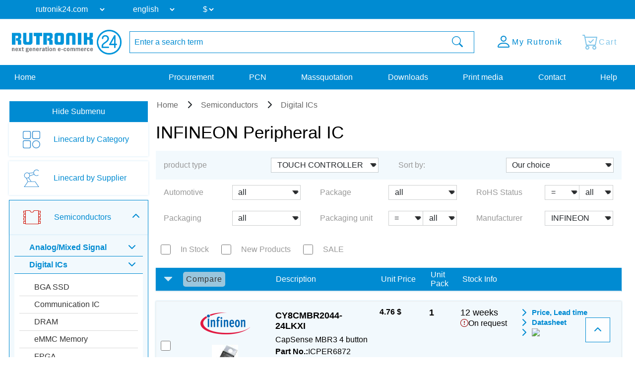

--- FILE ---
content_type: text/html; charset=UTF-8
request_url: https://www.rutronik24.com/pgm/infineon/peripheral_ic/icper/
body_size: 15154
content:
<!DOCTYPE html>
<html lang="en">
    <head>
        <title>INFINEON Peripheral IC | Rutronik24 Distributor</title>
        <meta charset="utf-8">
        <meta http-equiv="X-UA-Compatible" content="IE=edge">
        <meta http-equiv="content-type" content="text/html; charset=utf-8">
        <meta name="description" content="INFINEON portfolio overview. Search and buy your parts in the Peripheral IC section. Delivery from our warehouse in central europe.">
        <meta name="viewport" content="width=device-width, initial-scale=1">
        <meta name="referrer" content="origin">
        <meta property="og:title" content="INFINEON Peripheral IC | Rutronik24 Distributor" />
        <meta property="og:type" content="website" />
        <meta property="og:description" content="INFINEON portfolio overview. Search and buy your parts in the Peripheral IC section. Delivery from our warehouse in central europe." />
        <meta property="og:site_name" content="Rutronik24" />
        <link rel="canonical" href="https://www.rutronik24.com/pgm/infineon/peripheral_ic/icper/">
        <link rel="icon" href="https://www.rutronik24.com/favicon_r24.png" type="image/x-icon">
        <link rel="apple-touch-icon-precomposed" href="https://www.rutronik24.com/assets/default/images/apple-touch-icon.png"/>
        <!-- Google Tag Manager -->
            
                <script>(function(w,d,s,l,i){w[l]=w[l]||[];w[l].push({'gtm.start': new Date().getTime(),event:'gtm.js'});var f=d.getElementsByTagName(s)[0],j=d.createElement(s),dl=l!='dataLayer'?'&l='+l:'';j.async=true;j.src='https://rs.rutronik24.com/gtm.js?id='+i+dl;f.parentNode.insertBefore(j,f);})(window,document,'script','dataLayer','GTM-TRDCW9BR');</script>
            
        <!-- End Google Tag Manager -->
                    <link type="text/css" rel="stylesheet" href="/min/styles.r24_new.css?v=2025_09_02_v2" />
                <script type="text/javascript" src="/vendor/components/jquery/jquery.min.js"></script>
        <script type="text/javascript" src="/vendor/components/jqueryui/jquery-ui.min.js"></script>
        <script type="text/javascript" src="/vendor/twbs/bootstrap/dist/js/bootstrap.bundle.min.js"></script>
		<script type="text/javascript" src="/assets/default/js/splide.min.js"></script>
		<script type="text/javascript">window.econda = {onReady:[], ready: function(f){this.onReady.push(f);}};window.emos3 = window.emos3 || {stored:[], send: function(p){this.stored.push(p);}};</script><script type="text/javascript" defer="defer" src="https://d35ojb8dweouoy.cloudfront.net/loader/loader.js" client-key="00002961-5fa3be96-db31-3ac3-a401-e130e1e0300d" container-id="954" lang="en-EN"></script>
        <link rel="alternate" href="https://www.rutronik24.com/pgm/infineon/peripheral_ic/icper/" hreflang="x-default"/>
<link rel="alternate" href="https://www.rutronik24.fr/pgm/infineon/peripheral_ic/icper/" hreflang="fr"/>
<link rel="alternate" href="https://www.rutronik24.de/pgm/infineon/peripheral_ic/icper/" hreflang="de"/>
<link rel="alternate" href="https://www.rutronik24.it/pgm/infineon/peripheral_ic/icper/" hreflang="it"/>
<link rel="alternate" href="https://www.rutronik24.ch/pgm/infineon/peripheral_ic/icper/" hreflang="de-ch"/>
<link rel="alternate" href="https://www.rutronik24.co.uk/pgm/infineon/peripheral_ic/icper/" hreflang="en-gb"/>
<link rel="alternate" href="https://www.rutronik24.es/pgm/infineon/peripheral_ic/icper/" hreflang="es"/>

        
        <script>window.dataLayer.push({
        event: 'pageview_user',
        user_status: 'not_logged_in',
        tracking_disallowed: 'true',
        emailHostName: undefined,
        userHash: undefined
        });</script>
        <script type="text/javascript">
            window.addEventListener('UC_UI_INITIALIZED', function() {
                // Abfrage des Zustands der Einwilligungen
                var consentData = window.UC_UI.getConsentData();
            });
        </script>
            </head>
    <body itemscope itemtype="http://schema.org/WebPage" class="layout-r24 " data-user-status="3">
        <!-- Google Tag Manager (noscript) -->
        <noscript><iframe src="https://rs.rutronik24.com/ns.html?id=GTM-TRDCW9BR" height="0" width="0" style="display:none;visibility:hidden"></iframe></noscript>
        <!-- End Google Tag Manager (noscript) -->
        <a id="top"></a>
        <div class="waiting-animation"></div>
        <div class="container-fluid nav-container   " id="navcontainer">
                    </div>
        <div class="container-fluid nav-container nav-container-selects">
            <nav class="navbar navbar-expand-lg row hidden-print rutnavbar rutnavbar-selects">
                <div class="container">
                    <div class="collapse navbar-collapse" id="navbarNavDropdown">
                        <ul class="navbar-nav nav-selects">
                            <li class="nav-item dropdown changing-label">
                                <form action="" method="post" role="form" class="form" id="form_domain">
                                    <input type="hidden" name="m" value="" />
                                    <input type="hidden" name="action" value="domain" />
                                    <input type="hidden" name="query" value="https://www.rutronik24.com/pgm/infineon/peripheral_ic/icper/" />
                                    <select name="D" id="D" onchange="window.open(this.value, '_top'); return false;">
									
                                        <option value="https://rutronik24.com" selected>rutronik24.com</option>
                                        <option value="https://rutronik24.de" >rutronik24.de</option>
                                        <option value="https://rutronik24.co.uk" >rutronik24.co.uk</option>
                                        <option value="https://rutronik24.fr" >rutronik24.fr</option>
                                        <option value="https://rutronik24.it" >rutronik24.it</option>
                                        <option value="https://rutronik24.ch" >rutronik24.ch</option>
                                        <option value="https://rutronik24.es" >rutronik24.es</option>
                                        <option value="https://rutronik24.com.cn" >rutronik24.com.cn</option>
                                    </select>
                                </form>
                            </li>
                            <li class="nav-item dropdown changing-label">
                                <form action="" method="post" role="form" class="form" id="form_lang">
                                    <input type="hidden" name="m" value="" />
                                    <input type="hidden" name="action" value="language" />
                                    <input type="hidden" name="query" value="https://www.rutronik24.com/pgm/infineon/peripheral_ic/icper/" />
                                    <select name="L" id="L" onchange="$(this).closest('form').submit(); return false;">
                                        <option value="en" selected="selected">english</option>
<option value="de">deutsch</option>
<option value="fr">français</option>
<option value="it">italiano</option>
<option value="es">español</option>
<option value="pt">português</option>
<option value="cn">中文</option>

                                    </select>
                                </form>
                            </li>
                                                            <li class="nav-item dropdown changing-label">
                                    <form action="" method="post" role="form" class="form" id="form_currency">
                                        <input type="hidden" name="m" value="" />
                                        <input type="hidden" name="action" value="language" />
                                        <input type="hidden" name="query" value="https://www.rutronik24.com/pgm/infineon/peripheral_ic/icper/" />
                                        <select name="currency" onchange="$(this).closest('form').submit(); return false;">
                                            <option value="EUR">&#8364;</option>
<option value="USD" selected="selected">$</option>
<option value="GBP">&#163;</option>

                                        </select>
                                    </form>
                                </li>
                                                    </ul>
                    </div>
                </div>
            </nav>
        </div>
        <div class="container-fluid nav-container nav-container-actions">
            <section class="align-items-center justify-content-center section-nav">
                <div class="container">
                    <div class="row">
                        <div class="col col-sm col-xl-auto col-xxl-auto header_brand">
                            <a title="Rutronik24 Online Shop" href="/" id="link_head_rutronik">
                                <img width="292" height="67" class="img-responsive" alt="Rutronik24 Online Shop" src="/images/logos/rutronik24.png">
                            </a>
                        </div>
                        <div class="col-12 col-sm-12 col-xl col-xxl header_search  flex justify-content-center">
                            <div class="hidden-print searchform">
    <form action="/" method="post" name="searchform" id="searchform" class="form-horizontal" role="form">
	    <input name="m" type="hidden" value="oc" />
	    <input name="action" type="hidden" value="search" />
	    <input name="cmd" type="hidden" value="NewSearch" />
	    <input name="orderby" type="hidden" value="" />
	    <input name="reset" id="reset" type="hidden" value="0" />
	    <input name="doprg" type="hidden" value="0" />
	    <div class="input-group">
		    <input type="text" name="qs" id="qs_oc" class="form-control input-md to-focus" placeholder="Enter a search term" value="" />
	        <span class="input-group-btn">
	            <button type="submit" class="btn btn-header-search input-md waiting">
	                <i class="bi bi-search"></i>
	            </button>
	        </span>
	    </div>
    </form>
</div>
                        </div>
                        <div class="col col-sm col-xl-auto col-xxl-auto text-right header_actions ">
                            <div class="header_action_content">
                                                                    <div class="button-content search">
                                        <a href="#" >
                                            <span class="button-content-icon"><i class="bi bi-search"></i></span><span class="button-content-text">Search</span>
                                        </a>
                                    </div>
                                                                                                    <div class="button-content action-loginlogout">
                                        <a data-href="/account.html" href="/register-login.html" >
                                        
                                            <span class="button-content-icon"><i class="bi bi-person"></i></span>
                                            <span class="button-content-text">My Rutronik</span>
                                        </a>
                                    </div>
                                                                <div class="button-content action-cart empty">
                                    <a class="button-content-anchor" href="/cart.html">
                                        <span class="a">
                                            <span class="button-content-icon"><i class="bi bi-cart-check"></i></span>
                                            <span class="button-content-text">Cart</span>
                                            <span class="button-content-count"></span>
                                        </span>
                                    </a>
                                </div>
                                                            </div>
                        </div>
                    </div>
                </div>
            </section>
        </div>
        <div class="container-fluid nav-container nav-container-links">
            <nav class="navbar navbar-expand-lg row hidden-print rutnavbar rutnavbar-links">
                <div class="container">
                    <div class="collapse navbar-collapse row" id="navbarNavDropdown">
                        <ul class="navbar-nav nav_menu nav_startseite col-auto col-lg-3">
                            <li class="nav-item">
                                <a href="https://www.rutronik24.com/" https://www.rutronik24.com/class="nowrap nav-link nav-active">
                                    Home
                                </a>
                            </li>
                        </ul>
                        <ul class="navbar-nav nav_menu nav_links col-auto col-lg-9">
                                                            <li class="nav-item">
                                    <a href="/register-login.html" data-href="/?m=ep" class="nowrap nav-link ">
                                        Procurement
                                    </a>
                                </li>
                                <li class="nav-item">
                                    <a href="/register-login.html" data-href="/?m=pcn" class="nowrap nav-link " id="getpcn">
                                        PCN
                                    </a>
                                </li>
                                <li class="nav-item">
                                    <a href="/register-login.html" data-href="/?m=mq" class="nowrap nav-link ">
                                        Massquotation
                                    </a>
                                </li>
                                <li class="nav-item">
                                    <a href="/register-login.html" data-href="/?m=dl" class="nowrap nav-link ">
                                        Downloads
                                    </a>
                                </li>
                                <li class="nav-item">
                                    <a href="/register-login.html" data-href="/print_media.html" class="nowrap nav-link ">
                                        Print media
                                    </a>
                                </li>
                                                        <li class="nav-item">
                                <a href="/contact.html" class="nowrap nav-link ">
                                    Contact
                                </a>
                            </li>
                            <li class="nav-item">
                                <a href="/faq.html" class="nowrap nav-link ">
                                    Help
                                </a>
                            </li>
                        </ul>
                    </div>
                                            <button class="navbar-toggler" type="button">
                            <span class="navbar-toggler-icon"></span>
                        </button>
                                    </div>
            </nav>
        </div>
        <div class="container-fluid nav-container layout-container-  viewmode-webgate" id="main">
            <div class="container justify-content-center" id="maincontainer">
                <div class=" row  " id="mainrow">
                                            <nav class="col hidden-print   " id="submenu">
                            <div id="nestedAccordion">
                                                                    <div class="filter-submenu" data-filter-state="shown">
                                        <button class="btn btn-primary" data-hide-text="Hide Submenu" data-show-text="Show Submenu" data-filter-state="shown">
                                            <span class="button-text">Hide Submenu</span>
                                            <span class="navbar-toggler-icon"></span>
                                        </button>
                                    </div>
                                                                <div class="menu-content"  style="display: block;"  >
                                    <div class='horizontal-menu'>
            

            
            <div class="h2 bereich_01My plus">My Rutronik</div>
            <div class="nav-menu-mobile" style="display: none;">
                    <div class="h3 sub-location plus"><i class="fa-solid fa-location-dot"></i> Location</div>
                    <div style="display: none;">
                    </div>
                    <div class="h3 sub-language plus"><i class="fa-solid fa-language"></i> Language</div>
                    <div style="display: none;">
                    </div><div class="h3 sub-currency plus"><i class="bi bi-currency-exchange"></i> Currency</div>
                                <div style="display: none;">
                                </div>
                    <a href="/?m=ep" class="waiting mobile-main-urls">Procurement</a>
                    <a href="/?m=pcn" class="waiting mobile-main-urls">PCN</a>
                    <a href="/?m=mq" class="waiting mobile-main-urls">Massquotation</a>
                    <a href="/?m=dl" class="waiting mobile-main-urls">Downloads</a>
                    <a href="/print_media.html" class="waiting mobile-main-urls">Print media</a>
                    <a href="/contact.html" class="waiting">Contact</a>
                    
					<div class="selects test-select">
						<div class="nav-item dropdown changing-label">
							<form action="" method="post" role="form" class="form" id="form_domain2">
								<input type="hidden" name="m" value="" />
								<input type="hidden" name="action" value="domain" />
								<input type="hidden" name="query" value="" />
								<select name="D" onchange="window.open(this.value, '_top'); return false;">
									<option value="https://www.rutronik24.com" selected>rutronik24.com</option><option value="https://www.rutronik24.de">rutronik24.de</option><option value="https://www.rutronik24.co.uk">rutronik24.co.uk</option><option value="https://www.rutronik24.fr">rutronik24.fr</option><option value="https://www.rutronik24.it">rutronik24.it</option><option value="https://www.rutronik24.ch">rutronik24.ch</option><option value="https://www.rutronik24.es">rutronik24.es</option><option value="https://www.rutronik24.com.cn">rutronik24.com.cn</option>
								</select>
							</form>
						</div>
					</div>
					<div class="selects">
						<div class="nav-item dropdown changing-label">
							<form action="" method="post" role="form" class="form" id="form_lang2"> 
								<input type="hidden" name="m" value="" />
								<input type="hidden" name="action" value="language" />
								<input type="hidden" name="query" value="" />
								<select name="L" onchange="$(this).closest('form').submit(); return false;">
									<option value="en" selected>english</option><option value="de">deutsch</option><option value="fr">français</option><option value="it">italiano</option><option value="es">español</option><option value="pt">português</option><option value="cn">中文</option>
								</select>
							</form>
						</div>
					</div><div class="selects">
                        <div class="nav-item dropdown changing-label">
                            <form action="" method="post" role="form" class="form" id="form_currency2"> 
                                <input type="hidden" name="m" value="" />
                                <input type="hidden" name="action" value="language" />
                                <input type="hidden" name="query" value="{$querystring}" />
                                <select name="currency" onchange="$(this).closest('form').submit(); return false;">
                                    <option value="EUR">&#8364;</option><option value="USD">$</option><option value="GBP">&#163;</option>
                                </select>
                            </form>
                        </div>
                    </div>
                </div><div class="h2 linecard_products waiting" onclick="document.location.href='/linecard.html';return false;">Linecard by Category</div>
<div></div>
<div class="h2 linecard_supplier waiting" onclick="document.location.href='/supplier.html';return false;">Linecard by Supplier</div>
<div></div>
<div class="category-menu-area minus"><div data-category="bereich_01A" class="h2 category-bereich-item bereich_01A minus">Semiconductors</div>
<div class='sub-urls-area'>
<div class="h3 plus">Analog/Mixed Signal</div>
<div>
<a class="waiting " href="/category/a-d-converters/" title="A/D Converters">A/D Converters</a>
<a class="waiting " href="/category/ac-dc-converter/" title="AC/DC Converter">AC/DC Converter</a>
<a class="waiting " href="/category/amplifiers/" title="Amplifiers">Amplifiers</a>
<a class="waiting " href="/category/dc-dc-converter/" title="DC/DC Converter">DC/DC Converter</a>
<a class="waiting " href="/category/gate-driver-ics/" title="Gate Driver Ics">Gate Driver Ics</a>
<a class="waiting " href="/category/interface-ics/" title="Interface ICs">Interface ICs</a>
<a class="waiting " href="/category/motor-ic/" title="Motor IC">Motor IC</a>
<a class="waiting " href="/category/power-management-ics/" title="Powermanagement ICs">Powermanagement ICs</a>
<a class="waiting " href="/category/smart-switches/" title="Smart Switches">Smart Switches</a>
<a class="waiting " href="/category/standard-amplifier/" title="Standard Amplifier">Standard Amplifier</a>
<a class="waiting " href="/category/standard-voltage-reference/" title="Standard Voltage Reference">Standard Voltage Reference</a>
<a class="waiting " href="/category/standard-voltage-regulators/" title="Standard Voltage Regulators">Standard Voltage Regulators</a>
<a class="waiting " href="/category/voltage-references-supervisors/" title="Voltage References & Supervisors">Voltage References & Supervisors</a>
<a class="waiting " href="/category/voltage-regulators/" title="Voltage Regulators">Voltage Regulators</a>
</div>
<div class="h3 minus">Digital ICs</div>
<div>
<a class="waiting " href="/category/bga-ssd/" title="BGA SSD">BGA SSD</a>
<a class="waiting " href="/category/communication-ic/" title="Communication IC">Communication IC</a>
<a class="waiting " href="/category/dram/" title="DRAM">DRAM</a>
<a class="waiting " href="/category/emmc-memory/" title="eMMC Memory">eMMC Memory</a>
<a class="waiting " href="/category/field-programmable-gate-array/" title="FPGA">FPGA</a>
<a class="waiting " href="/category/logic-ic/" title="Logic IC">Logic IC</a>
<a class="waiting " href="/category/microcontroller/" title="Microcontroller">Microcontroller</a>
<a class="waiting " href="/category/microprocessor/" title="Microprocessor">Microprocessor</a>
<a class="waiting " href="/category/non-volatile-memory/" title="Non-Volatile Memory">Non-Volatile Memory</a>
<a class="waiting selected" href="/category/peripheral-ic/" title="Peripheral IC">Peripheral IC</a>
<a class="waiting " href="/category/ram/" title="RAM">RAM</a>
<a class="waiting " href="/category/rutronik-design-kits/" title="Rutronik Design Kits">Rutronik Design Kits</a>
<a class="waiting " href="/category/standard-eeprom/" title="Standard EEPROM">Standard EEPROM</a>
<a class="waiting " href="/category/STDCOM/" title="Standard Interfaces">Standard Interfaces</a>
<a class="waiting " href="/category/timing-ic/" title="Timing IC">Timing IC</a>
<a class="waiting " href="/category/tools-for-microcontroller/" title="Tools for Microcontroller">Tools for Microcontroller</a>
<a class="waiting " href="/category/c-motor-control-socs/" title="µC Motor Control SOCs">µC Motor Control SOCs</a>
</div>
<div class="h3 plus">Diodes / Rectifier</div>
<div>
<a class="waiting " href="/category/bridge-rectifier/" title="Bridge Rectifier">Bridge Rectifier</a>
<a class="waiting " href="/category/fast-diodes-rectifiers/" title="Fast-Diodes-Rectifiers">Fast-Diodes-Rectifiers</a>
<a class="waiting " href="/category/protection-diodes/" title="Protection Diodes">Protection Diodes</a>
<a class="waiting " href="/category/rectifiers-standard/" title="Rectifiers Standard">Rectifiers Standard</a>
<a class="waiting " href="/category/schottky-diodes/" title="Schottky Diodes">Schottky Diodes</a>
<a class="waiting " href="/category/silicon-carbide-diodes/" title="Silicon Carbide Diodes">Silicon Carbide Diodes</a>
<a class="waiting " href="/category/zener-diodes/" title="Zener Diodes">Zener Diodes</a>
</div>
<div class="h3 plus">High Power Modules</div>
<div>
<a class="waiting " href="/category/power-modules/" title="Power Modules">Power Modules</a>
</div>
<div class="h3 plus">Optoelectronic Components</div>
<div>
<a class="waiting " href="/category/laser-components/" title="Laser components">Laser components</a>
<a class="waiting " href="/category/optical-sensors/" title="Optical sensors">Optical sensors</a>
<a class="waiting " href="/category/ultraviolet-leds/" title="Ultraviolet LEDs">Ultraviolet LEDs</a>
<a class="waiting " href="/category/general-lighting/" title="General Lighting">General Lighting</a>
<a class="waiting " href="/category/infrared-leds-photodetectors/" title="Infrared LEDs & Photodetectors">Infrared LEDs & Photodetectors</a>
<a class="waiting " href="/category/optocoupler/" title="Optocoupler">Optocoupler</a>
<a class="waiting " href="/category/led-optics/" title="LED Optics">LED Optics</a>
<a class="waiting " href="/category/7-segment-dotmatrix-led/" title="7-Segment + Dotmatrix LED">7-Segment + Dotmatrix LED</a>
<a class="waiting " href="/category/led-modules/" title="LED Modules">LED Modules</a>
<a class="waiting " href="/category/led-driver/" title="LED Driver">LED Driver</a>
<a class="waiting " href="/category/visible-automotive-led/" title="Visible Automotive LED">Visible Automotive LED</a>
<a class="waiting " href="/category/visible-industrial-led/" title="Visible Industrial LED">Visible Industrial LED</a>
</div>
<div class="h3 plus">Sensors</div>
<div>
<a class="waiting " href="/category/current-sensors/" title="Current Sensors">Current Sensors</a>
<a class="waiting " href="/category/environmental-sensors/" title="Environmental Sensors">Environmental Sensors</a>
<a class="waiting " href="/category/magnetic-sensors/" title="Magnetic Sensors">Magnetic Sensors</a>
<a class="waiting " href="/category/mems-sensors/" title="MEMS Sensors">MEMS Sensors</a>
<a class="waiting " href="/category/optical-sensors/" title="Optical Sensors">Optical Sensors</a>
<a class="waiting " href="/category/other-sensors/" title="Other Sensors">Other Sensors</a>
</div>
<div class="h3 plus">Transistors</div>
<div>
<a class="waiting " href="/category/igbts/" title="IGBTs & Modules">IGBTs & Modules</a>
<a class="waiting " href="/category/rf-transistor/" title="RF Transistor">RF Transistor</a>
<a class="waiting " href="/category/standard-bipolar-transistor/" title="Standard Bipolar Transistor">Standard Bipolar Transistor</a>
<a class="waiting " href="/category/low-voltage-mosfets-300v/" title="Low Voltage MOSFETs (<300V)">Low Voltage MOSFETs (<300V)</a>
<a class="waiting " href="/category/high-voltage-mosfets-300v/" title="High Voltage MOSFETs (>=300V)">High Voltage MOSFETs (>=300V)</a>
</div>
<div class="h3 plus">Triacs / Thyristors</div>
<div>
<a class="waiting " href="/category/triacs-thyristors/" title="Triacs / Thyristors">Triacs / Thyristors</a>
</div>
</div></div>
<div class="category-menu-area plus"><div data-category="bereich_01P" class="h2 category-bereich-item bereich_01P plus">Passive Components</div>
<div class='sub-urls-area'>
<div class="h3 plus">Capacitors</div>
<div>
<a class="waiting " href="/category/ceramic-chip-commodity/" title="Ceramic Cap SMD - Commercial (KKK)<br />
commercial apps <=250Vdc; <1,0µF">Ceramic Cap SMD - Commercial (KKK)<br />
commercial apps <=250Vdc; <1,0µF</a>
<a class="waiting " href="/category/ceramic-chip-high-values/" title="Ceramic Cap SMD - High Values (KKH)<br />
commercial apps >=350Vdc; 250Vac; >=1,0µF<br />
softtermination parts all values">Ceramic Cap SMD - High Values (KKH)<br />
commercial apps >=350Vdc; 250Vac; >=1,0µF<br />
softtermination parts all values</a>
<a class="waiting " href="/category/ceramic-chip-automotive/" title="Ceramic Cap SMD - Automotive (KKA)<br />
automotive apps AEC-Q200 qualified<br />
with or without softtermination">Ceramic Cap SMD - Automotive (KKA)<br />
automotive apps AEC-Q200 qualified<br />
with or without softtermination</a>
<a class="waiting " href="/category/ceramic-chip-special-tht/" title="Ceramic Cap - Specialties (KKS)<br />
(e.g. Leaded, HiQ, Array, etc.)">Ceramic Cap - Specialties (KKS)<br />
(e.g. Leaded, HiQ, Array, etc.)</a>
<a class="waiting " href="/category/electric-double-layer-capacitors/" title="Electric Double Layer Capacitors">Electric Double Layer Capacitors</a>
<a class="waiting " href="/category/electrolytic-capacitors/" title="Electrolytic Capacitors">Electrolytic Capacitors</a>
<a class="waiting " href="/category/film-capacitors/" title="Film Capacitors">Film Capacitors</a>
<a class="waiting " href="/category/tantalum-capacitors/" title="Tantalum Capacitors">Tantalum Capacitors</a>
</div>
<div class="h3 plus">Inductors, Ferrites, Transformers</div>
<div>
<a class="waiting " href="/category/50hz-transformers/" title="50Hz Transformers">50Hz Transformers</a>
<a class="waiting " href="/category/ferrites-emi-filters/" title="Ferrites">Ferrites</a>
<a class="waiting " href="/category/hf-transformers/" title="HF Transformers">HF Transformers</a>
<a class="waiting " href="/category/inductors/" title="Inductors">Inductors</a>
</div>
<div class="h3 plus">Resistors</div>
<div>
<a class="waiting " href="/category/current-sense/" title="Current Sense">Current Sense</a>
<a class="waiting " href="/category/standard-chip-resistor/" title="Standard Chip Resistor">Standard Chip Resistor</a>
<a class="waiting " href="/category/special-chip-resistor/" title="Special Chip Resistor">Special Chip Resistor</a>
<a class="waiting " href="/category/precision-chip-resistor/" title="Precision Chip Resistor">Precision Chip Resistor</a>
<a class="waiting " href="/category/melf/" title="Melf">Melf</a>
<a class="waiting " href="/category/array/" title="Array">Array</a>
<a class="waiting " href="/category/through-hole-leaded/" title="Through Hole, Leaded">Through Hole, Leaded</a>
<a class="waiting " href="/category/power-wirewound-chassi/" title="Power, Wirewound, Chassi">Power, Wirewound, Chassi</a>
<a class="waiting " href="/category/potentiometer-trimmer/" title="Potentiometer, Trimmer">Potentiometer, Trimmer</a>
<a class="waiting " href="/category/ntc-thermistor/" title="NTC Thermistor">NTC Thermistor</a>
<a class="waiting " href="/category/ptc-thermistor/" title="PTC Thermistor">PTC Thermistor</a>
<a class="waiting " href="/category/varistor/" title="Varistor">Varistor</a>
</div>
<div class="h3 plus"> Timing Devices & Acoustic Components</div>
<div>
<a class="waiting " href="/category/buzzers-speakers-microphones/" title="Buzzers, Speakers, Microphones">Buzzers, Speakers, Microphones</a>
<a class="waiting " href="/category/crystals-oscillators-rtcs/" title="Crystals, Oscillators, RTC">Crystals, Oscillators, RTC</a>
<a class="waiting " href="/category/resonators-filters-sensors-haptic/" title="Resonators, Filters, Sensors, Haptic">Resonators, Filters, Sensors, Haptic</a>
</div>
</div></div>
<div class="category-menu-area plus"><div data-category="bereich_01E" class="h2 category-bereich-item bereich_01E plus">Electromechanical Components</div>
<div class='sub-urls-area'>
<a class="waiting " href="/category/batteries/" title="Batteries">Batteries</a>
<a class="waiting " href="/category/cable/" title="Cable">Cable</a>
<a class="waiting " href="/category/connectors/" title="Connectors">Connectors</a>
<a class="waiting " href="/category/electromechanical-accessories/" title="Electromechanical Accessories">Electromechanical Accessories</a>
<a class="waiting " href="/category/fans/" title="Fans">Fans</a>
<a class="waiting " href="/category/fuse/" title="Fuse">Fuse</a>
<a class="waiting " href="/category/heat-foils/" title="Heat Foils">Heat Foils</a>
<a class="waiting " href="/category/heatsinks/" title="Heatsinks">Heatsinks</a>
<a class="waiting " href="/category/protection-products/" title="Protection Products">Protection Products</a>
<a class="waiting " href="/category/relays/" title="Relays">Relays</a>
<a class="waiting " href="/category/switches/" title="Switches">Switches</a>
</div></div>
<div class="category-menu-area plus"><div data-category="bereich_01T" class="h2 category-bereich-item bereich_01T plus">Displays & Monitors</div>
<div class='sub-urls-area'>
<a class="waiting " href="/category/industrial-monitors/" title="Industrial Monitors">Industrial Monitors</a>
<a class="waiting " href="/category/intelligent-displays/" title="Intelligent Displays">Intelligent Displays</a>
<a class="waiting " href="/category/oled/" title="OLED">OLED</a>
<a class="waiting " href="/category/passive-displays/" title="Passive & E-Paper Displays">Passive & E-Paper Displays</a>
<a class="waiting " href="/category/tft/" title="TFT">TFT</a>
</div></div>
<div class="category-menu-area plus"><div data-category="bereich_01B" class="h2 category-bereich-item bereich_01B plus">Embedded Boards & Systems</div>
<div class='sub-urls-area'>
<a class="waiting " href="/category/embedded-accessories/" title="Embedded Accessories">Embedded Accessories</a>
<a class="waiting " href="/category/embedded-boards/" title="Embedded Boards">Embedded Boards</a>
<a class="waiting " href="/category/embedded-processors/" title="Embedded Processors">Embedded Processors</a>
<a class="waiting " href="/category/embedded-systems/" title="Embedded Systems">Embedded Systems</a>
<a class="waiting " href="/category/industrial-cameras/" title="Industrial Cameras">Industrial Cameras</a>
<a class="waiting " href="/category/industrial-communication/" title="Industrial Communication">Industrial Communication</a>
<a class="waiting " href="/category/industrial-power-supplies/" title="Industrial Power Supplies">Industrial Power Supplies</a>
</div></div>
<div class="category-menu-area plus"><div data-category="bereich_01D" class="h2 category-bereich-item bereich_01D plus">Embedded Storage</div>
<div class='sub-urls-area'>
<a class="waiting " href="/category/industrial-dram/" title="Industrial DRAM">Industrial DRAM</a>
<a class="waiting " href="/category/industrial-flash/" title="Industrial Flash">Industrial Flash</a>
<a class="waiting " href="/category/industrial-hdd/" title="Hard Disk Drives">Hard Disk Drives</a>
<a class="waiting " href="/category/industrial-ssd/" title="Industrial SSD">Industrial SSD</a>
<a class="waiting " href="/category/optical-drives/" title="Optical Drives">Optical Drives</a>
</div></div>
<div class="category-menu-area plus"><div data-category="bereich_01W" class="h2 category-bereich-item bereich_01W plus">Wireless Technologies</div>
<div class='sub-urls-area'>
<a class="waiting " href="/category/ask-fsk-modulated/" title="ASK/FSK modulated">ASK/FSK modulated</a>
<a class="waiting " href="/category/bluetooth/" title="Bluetooth">Bluetooth</a>
<a class="waiting " href="/category/cellular-wireless/" title="Cellular Wireless">Cellular Wireless</a>
<a class="waiting " href="/category/embedded-wireless/" title="Embedded Wireless">Embedded Wireless</a>
<a class="waiting " href="/category/gnss/" title="GNSS">GNSS</a>
<a class="waiting " href="/category/ZIGBEE/" title="PSK/DSSS modulated">PSK/DSSS modulated</a>
<a class="waiting " href="/category/rfid-nfc/" title="RFID/NFC">RFID/NFC</a>
<a class="waiting " href="/category/security/" title="Security">Security</a>
<a class="waiting " href="/category/wireless-accessoires/" title="Wireless Accessories">Wireless Accessories</a>
<a class="waiting " href="/category/wireless-microcontroller/" title="Wireless Microcontroller">Wireless Microcontroller</a>
<a class="waiting " href="/category/wlan-wifi/" title="WLAN/WiFi">WLAN/WiFi</a>
</div></div>
<div id="loginhint_left">
	<aside>
		<div class="aside-box box-color box-color-lila box-small content-background-image" style="background-image: linear-gradient(rgba(0, 0, 0, 0.5), rgba(0, 0, 0, 0.5)), url('/images/rebrush/images/newsletter1.png')">
			<div class="aside-box-content">
				<div class="aside-box-headline">
					Newsletter
				</div>
				<div class="aside-box-link">
					<a href="/?m=&amp;action=newsletter" class="aside-box-anchor anchor-arrow">
						<span class="aside-box-anchor-icon span-icon">
							<i class="fa-solid fa-chevron-right"></i>
						</span>
						<span class="aside-box-anchor-text span-text">
							Subscribe Now
						</span>
					</a>
				</div>
			</div>
		</div>
			</aside>
</div></div>

                                </div>
                            </div>
                        </nav>
                                        <section class="col submenu-not-empty layout-" id="maincontent">
                        
                                                <div class="row catalog-content">
    <div class="col-md-12">
            <div class="row">
    <div class="col-md-12 p-0">
        <ol itemscope itemtype="https://schema.org/BreadcrumbList" class="breadcrumb hidden-print">
                            <li itemprop="itemListElement" itemscope itemtype="https://schema.org/ListItem">
                    <a itemprop="item" href="https://www.rutronik24.com/"><span itemprop="name">Home</span></a>
                                        <meta itemprop="position" content="1" />
                </li>
                                        <li itemprop="itemListElement" itemscope itemtype="https://schema.org/ListItem">
                    <a itemprop="item" href="https://www.rutronik24.com/bg/01A/semiconductors.html"><span itemprop="name">Semiconductors</span></a>
                                        <meta itemprop="position" content="2" />
                </li>
                                        <li itemprop="itemListElement" itemscope itemtype="https://schema.org/ListItem">
                    <a itemprop="item" href="#"><span itemprop="name">Digital ICs</span></a>
                                        <meta itemprop="position" content="3" />
                </li>
                    </ol>
    </div>
</div><div class="row">
    <div class="col-md-12 oc_catalog_title">
        <h1>INFINEON Peripheral IC</h1>
    </div>
</div>
<div class="col-md-12 filter-toggler-col d-block d-lg-none">
    <div class="filter-toggler">
        <button class="btn btn-primary hundredpercent" data-hide-text="Hide Settings" data-show-text="Show Settings" data-filter-state="shown">
            Hide Settings
        </button>
    </div>
</div><div class="compare-button">
    <a onclick="compare('artikeltabelle');" class="btn-sm btn-default" title="Compare" data-bs-toggle="modal" data-bs-target="#comparebox"><span>Click here to compare</span></a>
</div>
<div class="main-row-catalog">
            
<div class="filter-row main-filter-row">
    <div class="main-filter-row-container">
                <form action="/" method="post" name="formtyp" id="formtyp" class="form-horizontal" role="form">
        <input type="hidden" name="m" value="oc">
        <input type="hidden" name="action" value="search">
        <input type="hidden" name="cmd" value="NewTyp">
        <input type="hidden" name="doprg" value="1">
        <input type="hidden" name="qs" value="">
        <input type="hidden" name="k" value="ICPER">
        <input type="hidden" name="filter" value="">
        <input name="orderby" type="hidden" value="stars" />
            <div class="row parameter-kachel-container">
            <div class="parameter-kachel ">
                <div class="row  typwert select p-k-inner">
                    <div class="typwert">
                        <div class="">
                            <label for="input_t" class="control-label">
                                product type
                            </label>
                        </div>
                        <div class="select-form form-group">
                        <select name="t" id="input_t" onchange="$('#formtyp').submit()" class="form-control input-sm waiting-select">
                                                            <option  value="all">all</option>
                                                            <option selected value="TOUCH">TOUCH CONTROLLER</option>
                                                    </select>
                        </div>
                    </div>
                </div>
            </div>
            <div class="parameter-kachel ">
                <div class="row  typwert select p-k-inner">
                    <div class="typwert">
                        <div class="">
                            <label for="new_orderby" class="control-label">
                                Sort by:
                            </label>
                        </div>
                        <div class="select-form form-group">
                        <select name="new_orderby" id="new_orderby" onchange="change_orderby();" class="form-control input-sm waiting-select">
                            <option selected value="stars">Our choice</option>
                                                        <option  value="price">Price</option>
                            <option  value="stock">Stock</option>
                        </select>
                        </div>
                    </div>
                </div>
            </div>
            </div>
        </form>
            </div>
</div>    
<div class="filter-row">
    <div class="">
        <form action="/" method="post" id="formparamfeld" name="formparamfeld" class="form-horizontal" role="form">
            <input type="hidden" name="m" value="oc">
            <input type="hidden" name="qs" value="">
            <input type="hidden" name="action" value="search">
            <input type="hidden" name="k" value="ICPER">
            <input type="hidden" name="t" value="TOUCH">
            <input type="hidden" name="doprg" value="1" />
            <input type="hidden" name="ext" value="" />
            <input type="hidden" name="cmd" value="" />
            <input type="hidden" name="orderby" value="stars" />
            <input type="hidden" name="move" value="0" />
            <div class="row parameter-kachel-container-row">
                <div class="parameter-kachel-container">
                    <div class="parameter-kachel"><div class="p-k-inner">    <div class="feldwert  ">
        <div class="">
            <label for="" class="control-label">
                Automotive             </label>
        </div>
                <div class="select-form form-group">
            <select name="automotive" class="sffeld form-control input-sm waiting-select">
                <option>all</option>
                                    <option  value="NO">NO</option>
                            </select>
        </div>
    </div>
</div></div>                    <div class="parameter-kachel"><div class="p-k-inner">    <div class="feldwert  ">
        <div class="">
            <label for="" class="control-label">
                Package             </label>
        </div>
                <div class="select-form form-group">
            <select name="package" class="sffeld form-control input-sm waiting-select">
                <option>all</option>
                                    <option  value="DSO-8">DSO-8</option>
                                    <option  value="QFN16">QFN16</option>
                                    <option  value="QFN24">QFN24</option>
                                    <option  value="SOIC-8">SOIC-8</option>
                                    <option  value="SOP16">SOP16</option>
                                    <option  value="SOP8">SOP8</option>
                                    <option  value="USON16">USON16</option>
                            </select>
        </div>
    </div>
</div></div>                    <div class="parameter-kachel"><div class="p-k-inner">    <div class="feldwert  is-nummeric">
        <div class="">
            <label for="" class="control-label">
                RoHS Status             </label>
        </div>
                    <div class="select-form form-group">
                <select name="rohs-status|op" id="rohs-status|op" class="sv form-control input-sm">
                    <option  value='='>=</option>
                    <option  value='<='>&leq;</option>
                    <option  value='>='>&geq;</option>
                </select>
            </div>
                <div class="select-form form-group">
            <select name="rohs-status" class="sffeld form-control input-sm waiting-select">
                <option>all</option>
                                    <option  value="10">RoHS-conform</option>
                            </select>
        </div>
    </div>
</div></div>                                            <div class="parameter-kachel"><div class="p-k-inner">    <div class="feldwert  ">
        <div class="">
            <label for="" class="control-label">
                Packaging             </label>
        </div>
                <div class="select-form form-group">
            <select name="packaging" class="sffeld form-control input-sm waiting-select">
                <option>all</option>
                                    <option  value="REEL">REEL</option>
                                    <option  value="TRAY">TRAY</option>
                                    <option  value="TUBE">TUBE</option>
                            </select>
        </div>
    </div>
</div></div>                        <div class="parameter-kachel"><div class="p-k-inner">    <div class="feldwert  is-nummeric">
        <div class="">
            <label for="" class="control-label">
                Packaging unit             </label>
        </div>
                    <div class="select-form form-group">
                <select name="packaging-unit|op" id="packaging-unit|op" class="sv form-control input-sm">
                    <option  value='='>=</option>
                    <option  value='<='>&leq;</option>
                    <option  value='>='>&geq;</option>
                </select>
            </div>
                <div class="select-form form-group">
            <select name="packaging-unit" class="sffeld form-control input-sm waiting-select">
                <option>all</option>
                                    <option  value="490">490</option>
                                    <option  value="980">980</option>
                                    <option  value="1440">1440</option>
                                    <option  value="2500">2500</option>
                                    <option  value="2910">2910</option>
                                    <option  value="4900">4900</option>
                            </select>
        </div>
    </div>
</div></div>                        <div class="parameter-kachel"><div class="p-k-inner">    <div class="feldwert select ">
        <div class="">
            <label for="" class="control-label">
                Manufacturer             </label>
        </div>
                <div class="select-form form-group">
            <select name="manufacturer" class="sffeld form-control input-sm waiting-select">
                <option>all</option>
                                    <option  selected value="INFINEON">INFINEON</option>
                            </select>
        </div>
    </div>
</div></div>                                                                                                                                                                                                                            </div>
            </div>
            <div class="row filter-checkboxes">
                <div class="col-auto">
                    <div class="checkbox">
                        <input name="minbestand" id="minbestand_ext" type="checkbox"  value="1" />
                        <label for="minbestand_ext">In Stock</label>
                    </div>
                </div>
                <div class="col-auto">
                    <div class="checkbox">
                        <input name="newproducts" id="newproducts_ext" type="checkbox"  value="1" />
                        <label for="newproducts_ext">New Products</label>
                    </div>
                </div>
                <div class="col-auto">
                    <div class="checkbox">
                        <input name="filter" id="excessstock_ext" type="checkbox"  value="excessstock" />
                        <label for="excessstock_ext">SALE</label>
                    </div>
                </div>
            </div>
        </form>
    </div>
</div><meta property="og:type" content="product"/>
<meta property="og:site_name" content="rutronik.com"/>
<div id="artikeltabelle" class="no-account" itemscope itemtype="http://schema.org/Product">
    <input type="hidden" name="filter" value="">
    <table class="table table-hover table-condensed artikel table-artikeltabelle">
        <thead>            
            <tr class="compare-tr">
                <th colspan="2">
                    <div class="compare">
                        <img src="/assets/default/images/arrow_down2.png" width="16" height="16" alt="arrow_down">
                        <a onclick="compare('artikeltabelle');" class="btn-sm btn-default btn-compare" title="Compare selected parts" data-bs-toggle="modal" data-bs-target="#comparebox">
                            Compare
                        </a>
                    </div>
                </th>
                <th>Description</th>
                <th>Unit Price</th>
                <th>Unit Pack</th>
                <th>Stock Info</th>
                <th></th>
            </tr>
        </thead>
        <tbody>
            <tr class="">
    <td class="oc_row jqtt text-center compare-responsive" title="">
    <input type="checkbox" name="compare[]" value="14190297" class="jqtt" title="Select the products to compare">
</td>   
    <td class="oc_row product-pre-responsive" onclick="document.location.href='https://www.rutronik24.com/product/infineon/cy8cmbr204424lkxi/14190297.html';">
    <div class="produc-pre-info herstellerimage-and-info">
                <div class="product-pre-info herstellerimage">
            <meta itemprop="manufacturer" content="INFINEON">
            <meta itemprop="brand" content="INFINEON">
            <div>
                <img class="" src="https://www.rutronik24.com/images/logos/infineon_medium.png" alt="INFINEON" title="INFINEON">
            </div>
        </div>
    
                <div class="product-pre-info rabatt">
                    </div>
    </div>

        <div class="product-pre-info productimage">
        <img src="https://www.rutronik24.com/pim/supplier/infineon/small/infineon-cy8cmbr2044-24lkxi.jpg" style="max-height:80px; max-width:80px;" alt="INFINEON CY8CMBR2044-24LKXI">
    </div>

        <div class="product-pre-info rut-stars rut-stars-type-2 d-none">
            </div>
</td>
    <td class="oc_row jqtt td-description" data-meta-name="CY8CMBR2044-24LKXI" title="" onclick="document.location.href='https://www.rutronik24.com/product/infineon/sp005653335/14190297.html';">
    <meta itemprop='mpn' content='SP005653335'/>
    <meta itemprop='sku' content='ICPER6872'/>        
    <meta itemprop="name" content="CY8CMBR2044-24LKXI">
    <h2 class="oc_herstellerartnr"><a href="https://www.rutronik24.com/product/infineon/cy8cmbr204424lkxi/14190297.html">CY8CMBR2044-24LKXI</a></h2>
   
    <span itemprop="description">CapSense MBR3 4 button</span>

    <div class="inserarea-area">
                    <span class="inserarea">
                <span class="insertlabela">Part No.:</span>
                <span class="insertvalue">ICPER6872</span>
            </span>
                                    <span class="inserarea">
                <span class="insertlabela">package: </span>
                <span class="insertvalue">QFN16</span>
            </span>
                            <span class="inserarea">
                <span class="insertlabela">Packaging:</span>
                <span class="insertvalue">TRAY</span>
            </span>
            </div>
</td>    
    <td class="oc_row jqtt jqtt_price" title="" onclick="document.location.href='https://www.rutronik24.com/product/infineon/cy8cmbr204424lkxi/14190297.html';">
    <div class="oc_headline">Unit Price</div>
    <div class="row">
        <div class="col-auto oc_price p-0">
                             <span>4.76&nbsp;$</span>
                 <meta itemprop="price" content="4.76">
                 <meta itemprop="priceCurrency" content="USD" />
                    </div>
    </div>
</td>
<td class="oc_row jqtt jqtt_vpe" title="" onclick="document.location.href='https://www.rutronik24.com/product/infineon/cy8cmbr204424lkxi/14190297.html';">
    <div class="oc_headline">Unit Pack</div>
    <div class="row">
        <div class="col-auto oc_vpe p-0">
            <span> 1 </span>
        </div>	
    </div>
</td>
    <td class="oc_row jqtt stock-row" title="" itemprop="offers" itemscope itemtype="http://schema.org/Offer" onclick="document.location.href='https://www.rutronik24.com/product/infineon/cy8cmbr204424lkxi/14190297.html';">
    <div class="oc_headline">Stock Info</div>
    <div class="row bestand-row">
                                                    <div class="col-12 p-0 stock-value-col stock-time-col " title="Supplier Lead time">
                    <span class="span-stock-info">12 weeks</span>
                </div>
                                <meta itemprop="availability" content="http://schema.org/SoldOut">
            
                <div class="col-12 stock_space stock-status-col">
            <span class="stock-status stock-color-red">
                                                    <i class="bi bi-exclamation-circle"></i>
                                                On request
            </span>
        </div>
                            

                                        </div>
</td>    
    <td class="oc_functions">
   <span class="function-item pricelink" onclick="document.location.href='https://www.rutronik24.com/product/infineon/sp005653335/14190297.html';">
        <span class="span-icon">
            <i class="fa-solid fa-chevron-right"></i>
        </span>
        <span class="span-text">
            Price, Lead time
        </span>
   </span>
    
    
    
            <a rel="nofollow" href="https://www.infineon.com/assets/row/public/documents/30/42/infineon-an66308-cy8cmbr2044-capsense-design-guide-applicationnotes-cn.pdf" id="getdatasheet" title="datasheet" target="_blank" class="function-item ">
            <span class="span-icon">
                <i class="fa-solid fa-chevron-right"></i>
            </span>
            <span class="span-text">
                Datasheet
            </span>
        </a>
        <a class="function-item hundredpercent-mobile" href="javascript:loadPartDiv('INFINEON', 'CY8CMBR2044-24LKXI', 'rutronik', 1, 'zip', 0, '', '', 0, 'https://www.infineon.com/assets/row/public/documents/30/42/infineon-an66308-cy8cmbr2044-capsense-design-guide-applicationnotes-cn.pdf', 0)" onclick="window.emos3.send({Target : ['ecad', 'ecad', 1, 'd'], content: 'catalog/product/ecad'});" >
        <span class="span-icon">
            <i class="fa-solid fa-chevron-right"></i>
        </span>
        <span class="span-text">
            <img src="https://rutronik.componentsearchengine.com/icon.php?mna=INFINEON&mpn=CY8CMBR2044-24LKXI&lbl=1&q3=1&epm=0&conf=0&o3=0">
        </span>
    </a>
    <script src="https://rutronik.componentsearchengine.com/common/plugin.js"></script>
</td></tr><tr class="">
    <td class="oc_row jqtt text-center compare-responsive" title="">
    <input type="checkbox" name="compare[]" value="14190301" class="jqtt" title="Select the products to compare">
</td>   
    <td class="oc_row product-pre-responsive" onclick="document.location.href='https://www.rutronik24.com/product/infineon/cy8cmbr3002sx1i/14190301.html';">
    <div class="produc-pre-info herstellerimage-and-info">
                <div class="product-pre-info herstellerimage">
            <meta itemprop="manufacturer" content="INFINEON">
            <meta itemprop="brand" content="INFINEON">
            <div>
                <img class="" src="https://www.rutronik24.com/images/logos/infineon_medium.png" alt="INFINEON" title="INFINEON">
            </div>
        </div>
    
                <div class="product-pre-info rabatt">
                    </div>
    </div>

        <div class="product-pre-info productimage">
        <img src="https://www.rutronik24.com/pim/packages/small/SOIC8.jpg" style="max-height:80px; max-width:80px;" alt="INFINEON CY8CMBR3002-SX1I">
    </div>

        <div class="product-pre-info rut-stars rut-stars-type-2 d-none">
            </div>
</td>
    <td class="oc_row jqtt td-description" data-meta-name="CY8CMBR3002-SX1I" title="" onclick="document.location.href='https://www.rutronik24.com/product/infineon/sp005653343/14190301.html';">
    <meta itemprop='mpn' content='SP005653343'/>
    <meta itemprop='sku' content='ICPER6875'/>        
    <meta itemprop="name" content="CY8CMBR3002-SX1I">
    <h2 class="oc_herstellerartnr"><a href="https://www.rutronik24.com/product/infineon/cy8cmbr3002sx1i/14190301.html">CY8CMBR3002-SX1I</a></h2>
   
    <span itemprop="description">CapSense MBR3 2 button 2 caps.</span>

    <div class="inserarea-area">
                    <span class="inserarea">
                <span class="insertlabela">Part No.:</span>
                <span class="insertvalue">ICPER6875</span>
            </span>
                                    <span class="inserarea">
                <span class="insertlabela">package: </span>
                <span class="insertvalue">SOIC-8</span>
            </span>
                            <span class="inserarea">
                <span class="insertlabela">Packaging:</span>
                <span class="insertvalue">TUBE</span>
            </span>
            </div>
</td>    
    <td class="oc_row jqtt jqtt_price" title="" onclick="document.location.href='https://www.rutronik24.com/product/infineon/cy8cmbr3002sx1i/14190301.html';">
    <div class="oc_headline">Unit Price</div>
    <div class="row">
        <div class="col-auto oc_price p-0">
                             <span>2.20&nbsp;$</span>
                 <meta itemprop="price" content="2.20">
                 <meta itemprop="priceCurrency" content="USD" />
                    </div>
    </div>
</td>
<td class="oc_row jqtt jqtt_vpe" title="" onclick="document.location.href='https://www.rutronik24.com/product/infineon/cy8cmbr3002sx1i/14190301.html';">
    <div class="oc_headline">Unit Pack</div>
    <div class="row">
        <div class="col-auto oc_vpe p-0">
            <span> 2910 </span>
        </div>	
    </div>
</td>
    <td class="oc_row jqtt stock-row" title="" itemprop="offers" itemscope itemtype="http://schema.org/Offer" onclick="document.location.href='https://www.rutronik24.com/product/infineon/cy8cmbr3002sx1i/14190301.html';">
    <div class="oc_headline">Stock Info</div>
    <div class="row bestand-row">
                                                    <div class="col-12 p-0 stock-value-col stock-time-col " title="Supplier Lead time">
                    <span class="span-stock-info">12 weeks</span>
                </div>
                                <meta itemprop="availability" content="http://schema.org/SoldOut">
            
                <div class="col-12 stock_space stock-status-col">
            <span class="stock-status stock-color-red">
                                                    <i class="bi bi-exclamation-circle"></i>
                                                On request
            </span>
        </div>
                            

                                        </div>
</td>    
    <td class="oc_functions">
   <span class="function-item pricelink" onclick="document.location.href='https://www.rutronik24.com/product/infineon/sp005653343/14190301.html';">
        <span class="span-icon">
            <i class="fa-solid fa-chevron-right"></i>
        </span>
        <span class="span-text">
            Price, Lead time
        </span>
   </span>
    
    
    
            <a rel="nofollow" href="https://www.infineon.com/assets/row/public/documents/30/42/infineon-an64846-getting-started-with-capsensejapanese-applicationnotes-ja.pdf" id="getdatasheet" title="datasheet" target="_blank" class="function-item ">
            <span class="span-icon">
                <i class="fa-solid fa-chevron-right"></i>
            </span>
            <span class="span-text">
                Datasheet
            </span>
        </a>
        <a class="function-item hundredpercent-mobile" href="javascript:loadPartDiv('INFINEON', 'CY8CMBR3002-SX1I', 'rutronik', 1, 'zip', 0, '', '', 0, 'https://www.infineon.com/assets/row/public/documents/30/42/infineon-an64846-getting-started-with-capsensejapanese-applicationnotes-ja.pdf', 0)" onclick="window.emos3.send({Target : ['ecad', 'ecad', 1, 'd'], content: 'catalog/product/ecad'});" >
        <span class="span-icon">
            <i class="fa-solid fa-chevron-right"></i>
        </span>
        <span class="span-text">
            <img src="https://rutronik.componentsearchengine.com/icon.php?mna=INFINEON&mpn=CY8CMBR3002-SX1I&lbl=1&q3=1&epm=0&conf=0&o3=0">
        </span>
    </a>
    <script src="https://rutronik.componentsearchengine.com/common/plugin.js"></script>
</td></tr><tr class="">
    <td class="oc_row jqtt text-center compare-responsive" title="">
    <input type="checkbox" name="compare[]" value="14190303" class="jqtt" title="Select the products to compare">
</td>   
    <td class="oc_row product-pre-responsive" onclick="document.location.href='https://www.rutronik24.com/product/infineon/cy8cmbr3102sx1i/14190303.html';">
    <div class="produc-pre-info herstellerimage-and-info">
                <div class="product-pre-info herstellerimage">
            <meta itemprop="manufacturer" content="INFINEON">
            <meta itemprop="brand" content="INFINEON">
            <div>
                <img class="" src="https://www.rutronik24.com/images/logos/infineon_medium.png" alt="INFINEON" title="INFINEON">
            </div>
        </div>
    
                <div class="product-pre-info rabatt">
                    </div>
    </div>

        <div class="product-pre-info productimage">
        <img src="https://www.rutronik24.com/pim/packages/small/SOP8.jpg" style="max-height:80px; max-width:80px;" alt="INFINEON CY8CMBR3102-SX1I">
    </div>

        <div class="product-pre-info rut-stars rut-stars-type-2 d-none">
            </div>
</td>
    <td class="oc_row jqtt td-description" data-meta-name="CY8CMBR3102-SX1I" title="" onclick="document.location.href='https://www.rutronik24.com/product/infineon/sp005653347/14190303.html';">
    <meta itemprop='mpn' content='SP005653347'/>
    <meta itemprop='sku' content='ICPER6873'/>        
    <meta itemprop="name" content="CY8CMBR3102-SX1I">
    <h2 class="oc_herstellerartnr"><a href="https://www.rutronik24.com/product/infineon/cy8cmbr3102sx1i/14190303.html">CY8CMBR3102-SX1I</a></h2>
   
    <span itemprop="description">CapSense MBR3 2 button 2 caps.</span>

    <div class="inserarea-area">
                    <span class="inserarea">
                <span class="insertlabela">Part No.:</span>
                <span class="insertvalue">ICPER6873</span>
            </span>
                                    <span class="inserarea">
                <span class="insertlabela">package: </span>
                <span class="insertvalue">SOP8</span>
            </span>
                            <span class="inserarea">
                <span class="insertlabela">Packaging:</span>
                <span class="insertvalue">TUBE</span>
            </span>
            </div>
</td>    
    <td class="oc_row jqtt jqtt_price" title="" onclick="document.location.href='https://www.rutronik24.com/product/infineon/cy8cmbr3102sx1i/14190303.html';">
    <div class="oc_headline">Unit Price</div>
    <div class="row">
        <div class="col-auto oc_price p-0">
                             <span>2.14&nbsp;$</span>
                 <meta itemprop="price" content="2.14">
                 <meta itemprop="priceCurrency" content="USD" />
                    </div>
    </div>
</td>
<td class="oc_row jqtt jqtt_vpe" title="" onclick="document.location.href='https://www.rutronik24.com/product/infineon/cy8cmbr3102sx1i/14190303.html';">
    <div class="oc_headline">Unit Pack</div>
    <div class="row">
        <div class="col-auto oc_vpe p-0">
            <span> 2910 </span>
        </div>	
    </div>
</td>
    <td class="oc_row jqtt stock-row" title="" itemprop="offers" itemscope itemtype="http://schema.org/Offer" onclick="document.location.href='https://www.rutronik24.com/product/infineon/cy8cmbr3102sx1i/14190303.html';">
    <div class="oc_headline">Stock Info</div>
    <div class="row bestand-row">
                                                    <div class="col-12 p-0 stock-value-col stock-time-col " title="Supplier Lead time">
                    <span class="span-stock-info">12 weeks</span>
                </div>
                                <meta itemprop="availability" content="http://schema.org/SoldOut">
            
                <div class="col-12 stock_space stock-status-col">
            <span class="stock-status stock-color-red">
                                                    <i class="bi bi-exclamation-circle"></i>
                                                On request
            </span>
        </div>
                            

                                        </div>
</td>    
    <td class="oc_functions">
   <span class="function-item pricelink" onclick="document.location.href='https://www.rutronik24.com/product/infineon/sp005653347/14190303.html';">
        <span class="span-icon">
            <i class="fa-solid fa-chevron-right"></i>
        </span>
        <span class="span-text">
            Price, Lead time
        </span>
   </span>
    
    
    
            <a rel="nofollow" href="https://www.infineon.com/assets/row/public/documents/30/42/infineon-an64846-getting-started-with-capsensejapanese-applicationnotes-ja.pdf" id="getdatasheet" title="datasheet" target="_blank" class="function-item ">
            <span class="span-icon">
                <i class="fa-solid fa-chevron-right"></i>
            </span>
            <span class="span-text">
                Datasheet
            </span>
        </a>
        <a class="function-item hundredpercent-mobile" href="javascript:loadPartDiv('INFINEON', 'CY8CMBR3102-SX1I', 'rutronik', 1, 'zip', 0, '', '', 0, 'https://www.infineon.com/assets/row/public/documents/30/42/infineon-an64846-getting-started-with-capsensejapanese-applicationnotes-ja.pdf', 0)" onclick="window.emos3.send({Target : ['ecad', 'ecad', 1, 'd'], content: 'catalog/product/ecad'});" >
        <span class="span-icon">
            <i class="fa-solid fa-chevron-right"></i>
        </span>
        <span class="span-text">
            <img src="https://rutronik.componentsearchengine.com/icon.php?mna=INFINEON&mpn=CY8CMBR3102-SX1I&lbl=1&q3=1&epm=0&conf=0&o3=0">
        </span>
    </a>
    <script src="https://rutronik.componentsearchengine.com/common/plugin.js"></script>
</td></tr><tr class="">
    <td class="oc_row jqtt text-center compare-responsive" title="">
    <input type="checkbox" name="compare[]" value="14190304" class="jqtt" title="Select the products to compare">
</td>   
    <td class="oc_row product-pre-responsive" onclick="document.location.href='https://www.rutronik24.com/product/infineon/cy8cmbr3102sx1it/14190304.html';">
    <div class="produc-pre-info herstellerimage-and-info">
                <div class="product-pre-info herstellerimage">
            <meta itemprop="manufacturer" content="INFINEON">
            <meta itemprop="brand" content="INFINEON">
            <div>
                <img class="" src="https://www.rutronik24.com/images/logos/infineon_medium.png" alt="INFINEON" title="INFINEON">
            </div>
        </div>
    
                <div class="product-pre-info rabatt">
                    </div>
    </div>

        <div class="product-pre-info productimage">
        <img src="https://www.rutronik24.com/pim/packages/small/SOP8.jpg" style="max-height:80px; max-width:80px;" alt="INFINEON CY8CMBR3102-SX1IT">
    </div>

        <div class="product-pre-info rut-stars rut-stars-type-2 d-none">
            </div>
</td>
    <td class="oc_row jqtt td-description" data-meta-name="CY8CMBR3102-SX1IT" title="" onclick="document.location.href='https://www.rutronik24.com/product/infineon/sp005653349/14190304.html';">
    <meta itemprop='mpn' content='SP005653349'/>
    <meta itemprop='sku' content='ICPER6867'/>        
    <meta itemprop="name" content="CY8CMBR3102-SX1IT">
    <h2 class="oc_herstellerartnr"><a href="https://www.rutronik24.com/product/infineon/cy8cmbr3102sx1it/14190304.html">CY8CMBR3102-SX1IT</a></h2>
   
    <span itemprop="description">CapSense MBR3 2 button 2 caps.</span>

    <div class="inserarea-area">
                    <span class="inserarea">
                <span class="insertlabela">Part No.:</span>
                <span class="insertvalue">ICPER6867</span>
            </span>
                                    <span class="inserarea">
                <span class="insertlabela">package: </span>
                <span class="insertvalue">SOP8</span>
            </span>
                            <span class="inserarea">
                <span class="insertlabela">Packaging:</span>
                <span class="insertvalue">REEL</span>
            </span>
            </div>
</td>    
    <td class="oc_row jqtt jqtt_price" title="" onclick="document.location.href='https://www.rutronik24.com/product/infineon/cy8cmbr3102sx1it/14190304.html';">
    <div class="oc_headline">Unit Price</div>
    <div class="row">
        <div class="col-auto oc_price p-0">
                             <span>1.20&nbsp;$</span>
                 <meta itemprop="price" content="1.20">
                 <meta itemprop="priceCurrency" content="USD" />
                    </div>
    </div>
</td>
<td class="oc_row jqtt jqtt_vpe" title="" onclick="document.location.href='https://www.rutronik24.com/product/infineon/cy8cmbr3102sx1it/14190304.html';">
    <div class="oc_headline">Unit Pack</div>
    <div class="row">
        <div class="col-auto oc_vpe p-0">
            <span> 2500 </span>
        </div>	
    </div>
</td>
    <td class="oc_row jqtt stock-row" title="" itemprop="offers" itemscope itemtype="http://schema.org/Offer" onclick="document.location.href='https://www.rutronik24.com/product/infineon/cy8cmbr3102sx1it/14190304.html';">
    <div class="oc_headline">Stock Info</div>
    <div class="row bestand-row">
                                                    <div class="col-12 p-0 stock-value-col stock-time-col " title="Supplier Lead time">
                    <span class="span-stock-info">12 weeks</span>
                </div>
                                <meta itemprop="availability" content="http://schema.org/SoldOut">
            
                <div class="col-12 stock_space stock-status-col">
            <span class="stock-status stock-color-red">
                                                    <i class="bi bi-exclamation-circle"></i>
                                                On request
            </span>
        </div>
                            

                                        </div>
</td>    
    <td class="oc_functions">
   <span class="function-item pricelink" onclick="document.location.href='https://www.rutronik24.com/product/infineon/sp005653349/14190304.html';">
        <span class="span-icon">
            <i class="fa-solid fa-chevron-right"></i>
        </span>
        <span class="span-text">
            Price, Lead time
        </span>
   </span>
    
    
    
            <a rel="nofollow" href="https://www.infineon.com/assets/row/public/documents/30/49/infineon-cy8cmbr3002-cy8cmbr3102-cy8cmbr3106s-cy8cmbr3108-cy8cmbr3110-cy8cmbr3116-datasheet-ja.pdf" id="getdatasheet" title="datasheet" target="_blank" class="function-item ">
            <span class="span-icon">
                <i class="fa-solid fa-chevron-right"></i>
            </span>
            <span class="span-text">
                Datasheet
            </span>
        </a>
        <a class="function-item hundredpercent-mobile" href="javascript:loadPartDiv('INFINEON', 'CY8CMBR3102-SX1IT', 'rutronik', 1, 'zip', 0, '', '', 0, 'https://www.infineon.com/assets/row/public/documents/30/49/infineon-cy8cmbr3002-cy8cmbr3102-cy8cmbr3106s-cy8cmbr3108-cy8cmbr3110-cy8cmbr3116-datasheet-ja.pdf', 0)" onclick="window.emos3.send({Target : ['ecad', 'ecad', 1, 'd'], content: 'catalog/product/ecad'});" >
        <span class="span-icon">
            <i class="fa-solid fa-chevron-right"></i>
        </span>
        <span class="span-text">
            <img src="https://rutronik.componentsearchengine.com/icon.php?mna=INFINEON&mpn=CY8CMBR3102-SX1IT&lbl=1&q3=1&epm=0&conf=0&o3=0">
        </span>
    </a>
    <script src="https://rutronik.componentsearchengine.com/common/plugin.js"></script>
</td></tr><tr class="">
    <td class="oc_row jqtt text-center compare-responsive" title="">
    <input type="checkbox" name="compare[]" value="14190307" class="jqtt" title="Select the products to compare">
</td>   
    <td class="oc_row product-pre-responsive" onclick="document.location.href='https://www.rutronik24.com/product/infineon/cy8cmbr3108lqxi/14190307.html';">
    <div class="produc-pre-info herstellerimage-and-info">
                <div class="product-pre-info herstellerimage">
            <meta itemprop="manufacturer" content="INFINEON">
            <meta itemprop="brand" content="INFINEON">
            <div>
                <img class="" src="https://www.rutronik24.com/images/logos/infineon_medium.png" alt="INFINEON" title="INFINEON">
            </div>
        </div>
    
                <div class="product-pre-info rabatt">
                    </div>
    </div>

        <div class="product-pre-info productimage">
        <img src="https://www.rutronik24.com/pim/packages/small/QFN24.jpg" style="max-height:80px; max-width:80px;" alt="INFINEON CY8CMBR3108-LQXI">
    </div>

        <div class="product-pre-info rut-stars rut-stars-type-2 d-none">
            </div>
</td>
    <td class="oc_row jqtt td-description" data-meta-name="CY8CMBR3108-LQXI" title="" onclick="document.location.href='https://www.rutronik24.com/product/infineon/sp005653355/14190307.html';">
    <meta itemprop='mpn' content='SP005653355'/>
    <meta itemprop='sku' content='ICPER6862'/>        
    <meta itemprop="name" content="CY8CMBR3108-LQXI">
    <h2 class="oc_herstellerartnr"><a href="https://www.rutronik24.com/product/infineon/cy8cmbr3108lqxi/14190307.html">CY8CMBR3108-LQXI</a></h2>
   
    <span itemprop="description">CapSense MBR3 8-inputs</span>

    <div class="inserarea-area">
                    <span class="inserarea">
                <span class="insertlabela">Part No.:</span>
                <span class="insertvalue">ICPER6862</span>
            </span>
                                    <span class="inserarea">
                <span class="insertlabela">package: </span>
                <span class="insertvalue">QFN24</span>
            </span>
                            <span class="inserarea">
                <span class="insertlabela">Packaging:</span>
                <span class="insertvalue">TUBE</span>
            </span>
            </div>
</td>    
    <td class="oc_row jqtt jqtt_price" title="" onclick="document.location.href='https://www.rutronik24.com/product/infineon/cy8cmbr3108lqxi/14190307.html';">
    <div class="oc_headline">Unit Price</div>
    <div class="row">
        <div class="col-auto oc_price p-0">
                             <span>3.02&nbsp;$</span>
                 <meta itemprop="price" content="3.02">
                 <meta itemprop="priceCurrency" content="USD" />
                    </div>
    </div>
</td>
<td class="oc_row jqtt jqtt_vpe" title="" onclick="document.location.href='https://www.rutronik24.com/product/infineon/cy8cmbr3108lqxi/14190307.html';">
    <div class="oc_headline">Unit Pack</div>
    <div class="row">
        <div class="col-auto oc_vpe p-0">
            <span> 490 </span>
        </div>	
    </div>
</td>
    <td class="oc_row jqtt stock-row" title="" itemprop="offers" itemscope itemtype="http://schema.org/Offer" onclick="document.location.href='https://www.rutronik24.com/product/infineon/cy8cmbr3108lqxi/14190307.html';">
    <div class="oc_headline">Stock Info</div>
    <div class="row bestand-row">
                                                    <div class="col-12 p-0 stock-value-col stock-time-col " title="Supplier Lead time">
                    <span class="span-stock-info">12 weeks</span>
                </div>
                                <meta itemprop="availability" content="http://schema.org/SoldOut">
            
                <div class="col-12 stock_space stock-status-col">
            <span class="stock-status stock-color-red">
                                                    <i class="bi bi-exclamation-circle"></i>
                                                On request
            </span>
        </div>
                            

                                        </div>
</td>    
    <td class="oc_functions">
   <span class="function-item pricelink" onclick="document.location.href='https://www.rutronik24.com/product/infineon/sp005653355/14190307.html';">
        <span class="span-icon">
            <i class="fa-solid fa-chevron-right"></i>
        </span>
        <span class="span-text">
            Price, Lead time
        </span>
   </span>
    
    
    
            <a rel="nofollow" href="https://www.infineon.com/assets/row/public/documents/30/42/infineon-an64846-getting-started-with-capsensejapanese-applicationnotes-ja.pdf" id="getdatasheet" title="datasheet" target="_blank" class="function-item ">
            <span class="span-icon">
                <i class="fa-solid fa-chevron-right"></i>
            </span>
            <span class="span-text">
                Datasheet
            </span>
        </a>
        <a class="function-item hundredpercent-mobile" href="javascript:loadPartDiv('INFINEON', 'CY8CMBR3108-LQXI', 'rutronik', 1, 'zip', 0, '', '', 0, 'https://www.infineon.com/assets/row/public/documents/30/42/infineon-an64846-getting-started-with-capsensejapanese-applicationnotes-ja.pdf', 0)" onclick="window.emos3.send({Target : ['ecad', 'ecad', 1, 'd'], content: 'catalog/product/ecad'});" >
        <span class="span-icon">
            <i class="fa-solid fa-chevron-right"></i>
        </span>
        <span class="span-text">
            <img src="https://rutronik.componentsearchengine.com/icon.php?mna=INFINEON&mpn=CY8CMBR3108-LQXI&lbl=1&q3=1&epm=0&conf=0&o3=0">
        </span>
    </a>
    <script src="https://rutronik.componentsearchengine.com/common/plugin.js"></script>
</td></tr><tr class="">
    <td class="oc_row jqtt text-center compare-responsive" title="">
    <input type="checkbox" name="compare[]" value="14190308" class="jqtt" title="Select the products to compare">
</td>   
    <td class="oc_row product-pre-responsive" onclick="document.location.href='https://www.rutronik24.com/product/infineon/cy8cmbr3108lqxit/14190308.html';">
    <div class="produc-pre-info herstellerimage-and-info">
                <div class="product-pre-info herstellerimage">
            <meta itemprop="manufacturer" content="INFINEON">
            <meta itemprop="brand" content="INFINEON">
            <div>
                <img class="" src="https://www.rutronik24.com/images/logos/infineon_medium.png" alt="INFINEON" title="INFINEON">
            </div>
        </div>
    
                <div class="product-pre-info rabatt">
                    </div>
    </div>

        <div class="product-pre-info productimage">
        <img src="https://www.rutronik24.com/pim/packages/small/QFN16.jpg" style="max-height:80px; max-width:80px;" alt="INFINEON CY8CMBR3108-LQXIT">
    </div>

        <div class="product-pre-info rut-stars rut-stars-type-2 d-none">
            </div>
</td>
    <td class="oc_row jqtt td-description" data-meta-name="CY8CMBR3108-LQXIT" title="" onclick="document.location.href='https://www.rutronik24.com/product/infineon/sp005653357/14190308.html';">
    <meta itemprop='mpn' content='SP005653357'/>
    <meta itemprop='sku' content='ICPER6863'/>        
    <meta itemprop="name" content="CY8CMBR3108-LQXIT">
    <h2 class="oc_herstellerartnr"><a href="https://www.rutronik24.com/product/infineon/cy8cmbr3108lqxit/14190308.html">CY8CMBR3108-LQXIT</a></h2>
   
    <span itemprop="description">CapSense MBR3</span>

    <div class="inserarea-area">
                    <span class="inserarea">
                <span class="insertlabela">Part No.:</span>
                <span class="insertvalue">ICPER6863</span>
            </span>
                                    <span class="inserarea">
                <span class="insertlabela">package: </span>
                <span class="insertvalue">QFN16</span>
            </span>
                            <span class="inserarea">
                <span class="insertlabela">Packaging:</span>
                <span class="insertvalue">REEL</span>
            </span>
            </div>
</td>    
    <td class="oc_row jqtt jqtt_price" title="" onclick="document.location.href='https://www.rutronik24.com/product/infineon/cy8cmbr3108lqxit/14190308.html';">
    <div class="oc_headline">Unit Price</div>
    <div class="row">
        <div class="col-auto oc_price p-0">
                             <span>3.02&nbsp;$</span>
                 <meta itemprop="price" content="3.02">
                 <meta itemprop="priceCurrency" content="USD" />
                    </div>
    </div>
</td>
<td class="oc_row jqtt jqtt_vpe" title="" onclick="document.location.href='https://www.rutronik24.com/product/infineon/cy8cmbr3108lqxit/14190308.html';">
    <div class="oc_headline">Unit Pack</div>
    <div class="row">
        <div class="col-auto oc_vpe p-0">
            <span> 2500 </span>
        </div>	
    </div>
</td>
    <td class="oc_row jqtt stock-row" title="" itemprop="offers" itemscope itemtype="http://schema.org/Offer" onclick="document.location.href='https://www.rutronik24.com/product/infineon/cy8cmbr3108lqxit/14190308.html';">
    <div class="oc_headline">Stock Info</div>
    <div class="row bestand-row">
                                                    <div class="col-12 p-0 stock-value-col stock-time-col " title="Supplier Lead time">
                    <span class="span-stock-info">12 weeks</span>
                </div>
                                <meta itemprop="availability" content="http://schema.org/SoldOut">
            
                <div class="col-12 stock_space stock-status-col">
            <span class="stock-status stock-color-red">
                                                    <i class="bi bi-exclamation-circle"></i>
                                                On request
            </span>
        </div>
                            

                                        </div>
</td>    
    <td class="oc_functions">
   <span class="function-item pricelink" onclick="document.location.href='https://www.rutronik24.com/product/infineon/sp005653357/14190308.html';">
        <span class="span-icon">
            <i class="fa-solid fa-chevron-right"></i>
        </span>
        <span class="span-text">
            Price, Lead time
        </span>
   </span>
    
    
    
            <a rel="nofollow" href="https://www.infineon.com/assets/row/public/documents/30/49/infineon-cy8cmbr3002-cy8cmbr3102-cy8cmbr3106s-cy8cmbr3108-cy8cmbr3110-cy8cmbr3116-datasheet-ja.pdf" id="getdatasheet" title="datasheet" target="_blank" class="function-item ">
            <span class="span-icon">
                <i class="fa-solid fa-chevron-right"></i>
            </span>
            <span class="span-text">
                Datasheet
            </span>
        </a>
        <a class="function-item hundredpercent-mobile" href="javascript:loadPartDiv('INFINEON', 'CY8CMBR3108-LQXIT', 'rutronik', 1, 'zip', 0, '', '', 0, 'https://www.infineon.com/assets/row/public/documents/30/49/infineon-cy8cmbr3002-cy8cmbr3102-cy8cmbr3106s-cy8cmbr3108-cy8cmbr3110-cy8cmbr3116-datasheet-ja.pdf', 0)" onclick="window.emos3.send({Target : ['ecad', 'ecad', 1, 'd'], content: 'catalog/product/ecad'});" >
        <span class="span-icon">
            <i class="fa-solid fa-chevron-right"></i>
        </span>
        <span class="span-text">
            <img src="https://rutronik.componentsearchengine.com/icon.php?mna=INFINEON&mpn=CY8CMBR3108-LQXIT&lbl=1&q3=1&epm=0&conf=0&o3=0">
        </span>
    </a>
    <script src="https://rutronik.componentsearchengine.com/common/plugin.js"></script>
</td></tr><tr class="">
    <td class="oc_row jqtt text-center compare-responsive" title="">
    <input type="checkbox" name="compare[]" value="14190309" class="jqtt" title="Select the products to compare">
</td>   
    <td class="oc_row product-pre-responsive" onclick="document.location.href='https://www.rutronik24.com/product/infineon/cy8cmbr3110sx2i/14190309.html';">
    <div class="produc-pre-info herstellerimage-and-info">
                <div class="product-pre-info herstellerimage">
            <meta itemprop="manufacturer" content="INFINEON">
            <meta itemprop="brand" content="INFINEON">
            <div>
                <img class="" src="https://www.rutronik24.com/images/logos/infineon_medium.png" alt="INFINEON" title="INFINEON">
            </div>
        </div>
    
                <div class="product-pre-info rabatt">
                    </div>
    </div>

        <div class="product-pre-info productimage">
        <img src="https://www.rutronik24.com/pim/packages/small/SOP16.jpg" style="max-height:80px; max-width:80px;" alt="INFINEON CY8CMBR3110-SX2I">
    </div>

        <div class="product-pre-info rut-stars rut-stars-type-2 d-none">
            </div>
</td>
    <td class="oc_row jqtt td-description" data-meta-name="CY8CMBR3110-SX2I" title="" onclick="document.location.href='https://www.rutronik24.com/product/infineon/sp005653359/14190309.html';">
    <meta itemprop='mpn' content='SP005653359'/>
    <meta itemprop='sku' content='ICPER6861'/>        
    <meta itemprop="name" content="CY8CMBR3110-SX2I">
    <h2 class="oc_herstellerartnr"><a href="https://www.rutronik24.com/product/infineon/cy8cmbr3110sx2i/14190309.html">CY8CMBR3110-SX2I</a></h2>
   
    <span itemprop="description">CapSense MBR3 10-inputs</span>

    <div class="inserarea-area">
                    <span class="inserarea">
                <span class="insertlabela">Part No.:</span>
                <span class="insertvalue">ICPER6861</span>
            </span>
                                    <span class="inserarea">
                <span class="insertlabela">package: </span>
                <span class="insertvalue">SOP16</span>
            </span>
                            <span class="inserarea">
                <span class="insertlabela">Packaging:</span>
                <span class="insertvalue">TUBE</span>
            </span>
            </div>
</td>    
    <td class="oc_row jqtt jqtt_price" title="" onclick="document.location.href='https://www.rutronik24.com/product/infineon/cy8cmbr3110sx2i/14190309.html';">
    <div class="oc_headline">Unit Price</div>
    <div class="row">
        <div class="col-auto oc_price p-0">
                             <span>2.89&nbsp;$</span>
                 <meta itemprop="price" content="2.89">
                 <meta itemprop="priceCurrency" content="USD" />
                    </div>
    </div>
</td>
<td class="oc_row jqtt jqtt_vpe" title="" onclick="document.location.href='https://www.rutronik24.com/product/infineon/cy8cmbr3110sx2i/14190309.html';">
    <div class="oc_headline">Unit Pack</div>
    <div class="row">
        <div class="col-auto oc_vpe p-0">
            <span> 1 </span>
        </div>	
    </div>
</td>
    <td class="oc_row jqtt stock-row" title="" itemprop="offers" itemscope itemtype="http://schema.org/Offer" onclick="document.location.href='https://www.rutronik24.com/product/infineon/cy8cmbr3110sx2i/14190309.html';">
    <div class="oc_headline">Stock Info</div>
    <div class="row bestand-row">
                                                    <div class="col-12 p-0 stock-value-col stock-time-col " title="Supplier Lead time">
                    <span class="span-stock-info">12 weeks</span>
                </div>
                                <meta itemprop="availability" content="http://schema.org/SoldOut">
            
                <div class="col-12 stock_space stock-status-col">
            <span class="stock-status stock-color-red">
                                                    <i class="bi bi-exclamation-circle"></i>
                                                On request
            </span>
        </div>
                            

                                        </div>
</td>    
    <td class="oc_functions">
   <span class="function-item pricelink" onclick="document.location.href='https://www.rutronik24.com/product/infineon/sp005653359/14190309.html';">
        <span class="span-icon">
            <i class="fa-solid fa-chevron-right"></i>
        </span>
        <span class="span-text">
            Price, Lead time
        </span>
   </span>
    
    
    
            <a rel="nofollow" href="https://www.infineon.com/assets/row/public/documents/30/42/infineon-an64846-getting-started-with-capsensejapanese-applicationnotes-ja.pdf" id="getdatasheet" title="datasheet" target="_blank" class="function-item ">
            <span class="span-icon">
                <i class="fa-solid fa-chevron-right"></i>
            </span>
            <span class="span-text">
                Datasheet
            </span>
        </a>
        <a class="function-item hundredpercent-mobile" href="javascript:loadPartDiv('INFINEON', 'CY8CMBR3110-SX2I', 'rutronik', 1, 'zip', 0, '', '', 0, 'https://www.infineon.com/assets/row/public/documents/30/42/infineon-an64846-getting-started-with-capsensejapanese-applicationnotes-ja.pdf', 0)" onclick="window.emos3.send({Target : ['ecad', 'ecad', 1, 'd'], content: 'catalog/product/ecad'});" >
        <span class="span-icon">
            <i class="fa-solid fa-chevron-right"></i>
        </span>
        <span class="span-text">
            <img src="https://rutronik.componentsearchengine.com/icon.php?mna=INFINEON&mpn=CY8CMBR3110-SX2I&lbl=1&q3=1&epm=0&conf=0&o3=0">
        </span>
    </a>
    <script src="https://rutronik.componentsearchengine.com/common/plugin.js"></script>
</td></tr><tr class="">
    <td class="oc_row jqtt text-center compare-responsive" title="">
    <input type="checkbox" name="compare[]" value="14190312" class="jqtt" title="Select the products to compare">
</td>   
    <td class="oc_row product-pre-responsive" onclick="document.location.href='https://www.rutronik24.com/product/infineon/cy8cmbr3116lqxit/14190312.html';">
    <div class="produc-pre-info herstellerimage-and-info">
                <div class="product-pre-info herstellerimage">
            <meta itemprop="manufacturer" content="INFINEON">
            <meta itemprop="brand" content="INFINEON">
            <div>
                <img class="" src="https://www.rutronik24.com/images/logos/infineon_medium.png" alt="INFINEON" title="INFINEON">
            </div>
        </div>
    
                <div class="product-pre-info rabatt">
                    </div>
    </div>

        <div class="product-pre-info productimage">
        <img src="https://www.rutronik24.com/pim/packages/small/QFN24.jpg" style="max-height:80px; max-width:80px;" alt="INFINEON CY8CMBR3116-LQXIT">
    </div>

        <div class="product-pre-info rut-stars rut-stars-type-2 d-none">
            </div>
</td>
    <td class="oc_row jqtt td-description" data-meta-name="CY8CMBR3116-LQXIT" title="" onclick="document.location.href='https://www.rutronik24.com/product/infineon/sp005653365/14190312.html';">
    <meta itemprop='mpn' content='SP005653365'/>
    <meta itemprop='sku' content='ICPER6864'/>        
    <meta itemprop="name" content="CY8CMBR3116-LQXIT">
    <h2 class="oc_herstellerartnr"><a href="https://www.rutronik24.com/product/infineon/cy8cmbr3116lqxit/14190312.html">CY8CMBR3116-LQXIT</a></h2>
   
    <span itemprop="description">CapSense MBR3</span>

    <div class="inserarea-area">
                    <span class="inserarea">
                <span class="insertlabela">Part No.:</span>
                <span class="insertvalue">ICPER6864</span>
            </span>
                                    <span class="inserarea">
                <span class="insertlabela">package: </span>
                <span class="insertvalue">QFN24</span>
            </span>
                            <span class="inserarea">
                <span class="insertlabela">Packaging:</span>
                <span class="insertvalue">REEL</span>
            </span>
            </div>
</td>    
    <td class="oc_row jqtt jqtt_price" title="" onclick="document.location.href='https://www.rutronik24.com/product/infineon/cy8cmbr3116lqxit/14190312.html';">
    <div class="oc_headline">Unit Price</div>
    <div class="row">
        <div class="col-auto oc_price p-0">
                             <span>2.11&nbsp;$</span>
                 <meta itemprop="price" content="2.11">
                 <meta itemprop="priceCurrency" content="USD" />
                    </div>
    </div>
</td>
<td class="oc_row jqtt jqtt_vpe" title="" onclick="document.location.href='https://www.rutronik24.com/product/infineon/cy8cmbr3116lqxit/14190312.html';">
    <div class="oc_headline">Unit Pack</div>
    <div class="row">
        <div class="col-auto oc_vpe p-0">
            <span> 2500 </span>
        </div>	
    </div>
</td>
    <td class="oc_row jqtt stock-row" title="" itemprop="offers" itemscope itemtype="http://schema.org/Offer" onclick="document.location.href='https://www.rutronik24.com/product/infineon/cy8cmbr3116lqxit/14190312.html';">
    <div class="oc_headline">Stock Info</div>
    <div class="row bestand-row">
                                                    <div class="col-12 p-0 stock-value-col stock-time-col " title="Supplier Lead time">
                    <span class="span-stock-info">12 weeks</span>
                </div>
                                <meta itemprop="availability" content="http://schema.org/SoldOut">
            
                <div class="col-12 stock_space stock-status-col">
            <span class="stock-status stock-color-red">
                                                    <i class="bi bi-exclamation-circle"></i>
                                                On request
            </span>
        </div>
                            

                                        </div>
</td>    
    <td class="oc_functions">
   <span class="function-item pricelink" onclick="document.location.href='https://www.rutronik24.com/product/infineon/sp005653365/14190312.html';">
        <span class="span-icon">
            <i class="fa-solid fa-chevron-right"></i>
        </span>
        <span class="span-text">
            Price, Lead time
        </span>
   </span>
    
    
    
            <a rel="nofollow" href="https://www.infineon.com/assets/row/public/documents/30/49/infineon-cy8cmbr3002-cy8cmbr3102-cy8cmbr3106s-cy8cmbr3108-cy8cmbr3110-cy8cmbr3116-datasheet-ja.pdf" id="getdatasheet" title="datasheet" target="_blank" class="function-item ">
            <span class="span-icon">
                <i class="fa-solid fa-chevron-right"></i>
            </span>
            <span class="span-text">
                Datasheet
            </span>
        </a>
        <a class="function-item hundredpercent-mobile" href="javascript:loadPartDiv('INFINEON', 'CY8CMBR3116-LQXIT', 'rutronik', 1, 'zip', 0, '', '', 0, 'https://www.infineon.com/assets/row/public/documents/30/49/infineon-cy8cmbr3002-cy8cmbr3102-cy8cmbr3106s-cy8cmbr3108-cy8cmbr3110-cy8cmbr3116-datasheet-ja.pdf', 0)" onclick="window.emos3.send({Target : ['ecad', 'ecad', 1, 'd'], content: 'catalog/product/ecad'});" >
        <span class="span-icon">
            <i class="fa-solid fa-chevron-right"></i>
        </span>
        <span class="span-text">
            <img src="https://rutronik.componentsearchengine.com/icon.php?mna=INFINEON&mpn=CY8CMBR3116-LQXIT&lbl=1&q3=1&epm=0&conf=0&o3=0">
        </span>
    </a>
    <script src="https://rutronik.componentsearchengine.com/common/plugin.js"></script>
</td></tr><tr class="">
    <td class="oc_row jqtt text-center compare-responsive" title="">
    <input type="checkbox" name="compare[]" value="15927210" class="jqtt" title="Select the products to compare">
</td>   
    <td class="oc_row product-pre-responsive" onclick="document.location.href='https://www.rutronik24.com/product/infineon/cy8cmbr3116lqxi/15927210.html';">
    <div class="produc-pre-info herstellerimage-and-info">
                <div class="product-pre-info herstellerimage">
            <meta itemprop="manufacturer" content="INFINEON">
            <meta itemprop="brand" content="INFINEON">
            <div>
                <img class="" src="https://www.rutronik24.com/images/logos/infineon_medium.png" alt="INFINEON" title="INFINEON">
            </div>
        </div>
    
                <div class="product-pre-info rabatt">
                    </div>
    </div>

        <div class="product-pre-info productimage">
        <img src="https://www.rutronik24.com/pim/packages/small/QFN24.jpg" style="max-height:80px; max-width:80px;" alt="INFINEON CY8CMBR3116-LQXI">
    </div>

        <div class="product-pre-info rut-stars rut-stars-type-2 d-none">
            </div>
</td>
    <td class="oc_row jqtt td-description" data-meta-name="CY8CMBR3116-LQXI" title="" onclick="document.location.href='https://www.rutronik24.com/product/infineon/sp005653363/15927210.html';">
    <meta itemprop='mpn' content='SP005653363'/>
    <meta itemprop='sku' content='ICPER6865'/>        
    <meta itemprop="name" content="CY8CMBR3116-LQXI">
    <h2 class="oc_herstellerartnr"><a href="https://www.rutronik24.com/product/infineon/cy8cmbr3116lqxi/15927210.html">CY8CMBR3116-LQXI</a></h2>
   
    <span itemprop="description">CapSense MBR3</span>

    <div class="inserarea-area">
                    <span class="inserarea">
                <span class="insertlabela">Part No.:</span>
                <span class="insertvalue">ICPER6865</span>
            </span>
                                    <span class="inserarea">
                <span class="insertlabela">package: </span>
                <span class="insertvalue">QFN24</span>
            </span>
                            <span class="inserarea">
                <span class="insertlabela">Packaging:</span>
                <span class="insertvalue">TRAY</span>
            </span>
            </div>
</td>    
    <td class="oc_row jqtt jqtt_price" title="" onclick="document.location.href='https://www.rutronik24.com/product/infineon/cy8cmbr3116lqxi/15927210.html';">
    <div class="oc_headline">Unit Price</div>
    <div class="row">
        <div class="col-auto oc_price p-0">
                             <span>2.11&nbsp;$</span>
                 <meta itemprop="price" content="2.11">
                 <meta itemprop="priceCurrency" content="USD" />
                    </div>
    </div>
</td>
<td class="oc_row jqtt jqtt_vpe" title="" onclick="document.location.href='https://www.rutronik24.com/product/infineon/cy8cmbr3116lqxi/15927210.html';">
    <div class="oc_headline">Unit Pack</div>
    <div class="row">
        <div class="col-auto oc_vpe p-0">
            <span> 1 </span>
        </div>	
    </div>
</td>
    <td class="oc_row jqtt stock-row" title="" itemprop="offers" itemscope itemtype="http://schema.org/Offer" onclick="document.location.href='https://www.rutronik24.com/product/infineon/cy8cmbr3116lqxi/15927210.html';">
    <div class="oc_headline">Stock Info</div>
    <div class="row bestand-row">
                                                    <div class="col-12 p-0 stock-value-col stock-time-col " title="Supplier Lead time">
                    <span class="span-stock-info">12 weeks</span>
                </div>
                                <meta itemprop="availability" content="http://schema.org/SoldOut">
            
                <div class="col-12 stock_space stock-status-col">
            <span class="stock-status stock-color-red">
                                                    <i class="bi bi-exclamation-circle"></i>
                                                On request
            </span>
        </div>
                            

                                        </div>
</td>    
    <td class="oc_functions">
   <span class="function-item pricelink" onclick="document.location.href='https://www.rutronik24.com/product/infineon/sp005653363/15927210.html';">
        <span class="span-icon">
            <i class="fa-solid fa-chevron-right"></i>
        </span>
        <span class="span-text">
            Price, Lead time
        </span>
   </span>
    
    
    
            <a rel="nofollow" href="https://www.infineon.com/assets/row/public/documents/30/42/infineon-an64846-getting-started-with-capsensejapanese-applicationnotes-ja.pdf" id="getdatasheet" title="datasheet" target="_blank" class="function-item ">
            <span class="span-icon">
                <i class="fa-solid fa-chevron-right"></i>
            </span>
            <span class="span-text">
                Datasheet
            </span>
        </a>
        <a class="function-item hundredpercent-mobile" href="javascript:loadPartDiv('INFINEON', 'CY8CMBR3116-LQXI', 'rutronik', 1, 'zip', 0, '', '', 0, 'https://www.infineon.com/assets/row/public/documents/30/42/infineon-an64846-getting-started-with-capsensejapanese-applicationnotes-ja.pdf', 0)" onclick="window.emos3.send({Target : ['ecad', 'ecad', 1, 'd'], content: 'catalog/product/ecad'});" >
        <span class="span-icon">
            <i class="fa-solid fa-chevron-right"></i>
        </span>
        <span class="span-text">
            <img src="https://rutronik.componentsearchengine.com/icon.php?mna=INFINEON&mpn=CY8CMBR3116-LQXI&lbl=1&q3=1&epm=0&conf=0&o3=0">
        </span>
    </a>
    <script src="https://rutronik.componentsearchengine.com/common/plugin.js"></script>
</td></tr><tr class="">
    <td class="oc_row jqtt text-center compare-responsive" title="">
    <input type="checkbox" name="compare[]" value="20766926" class="jqtt" title="Select the products to compare">
</td>   
    <td class="oc_row product-pre-responsive" onclick="document.location.href='https://www.rutronik24.com/product/infineon/cy8cmbr204424lkxit/20766926.html';">
    <div class="produc-pre-info herstellerimage-and-info">
                <div class="product-pre-info herstellerimage">
            <meta itemprop="manufacturer" content="INFINEON">
            <meta itemprop="brand" content="INFINEON">
            <div>
                <img class="" src="https://www.rutronik24.com/images/logos/infineon_medium.png" alt="INFINEON" title="INFINEON">
            </div>
        </div>
    
                <div class="product-pre-info rabatt">
                    </div>
    </div>

        <div class="product-pre-info productimage">
        <img src="https://www.rutronik24.com/pim/supplier/infineon/small/infineon-cy8cmbr2044-24lkxit.jpg" style="max-height:80px; max-width:80px;" alt="INFINEON CY8CMBR2044-24LKXIT">
    </div>

        <div class="product-pre-info rut-stars rut-stars-type-2 d-none">
            </div>
</td>
    <td class="oc_row jqtt td-description" data-meta-name="CY8CMBR2044-24LKXIT" title="" onclick="document.location.href='https://www.rutronik24.com/product/infineon/sp005653337/20766926.html';">
    <meta itemprop='mpn' content='SP005653337'/>
    <meta itemprop='sku' content='ICPER6887'/>        
    <meta itemprop="name" content="CY8CMBR2044-24LKXIT">
    <h2 class="oc_herstellerartnr"><a href="https://www.rutronik24.com/product/infineon/cy8cmbr204424lkxit/20766926.html">CY8CMBR2044-24LKXIT</a></h2>
   
    <span itemprop="description">CapSense MBR2 4 button</span>

    <div class="inserarea-area">
                    <span class="inserarea">
                <span class="insertlabela">Part No.:</span>
                <span class="insertvalue">ICPER6887</span>
            </span>
                                    <span class="inserarea">
                <span class="insertlabela">package: </span>
                <span class="insertvalue">USON16</span>
            </span>
                            <span class="inserarea">
                <span class="insertlabela">Packaging:</span>
                <span class="insertvalue">REEL</span>
            </span>
            </div>
</td>    
    <td class="oc_row jqtt jqtt_price" title="" onclick="document.location.href='https://www.rutronik24.com/product/infineon/cy8cmbr204424lkxit/20766926.html';">
    <div class="oc_headline">Unit Price</div>
    <div class="row">
        <div class="col-auto oc_price p-0">
                             <span>2.65&nbsp;$</span>
                 <meta itemprop="price" content="2.65">
                 <meta itemprop="priceCurrency" content="USD" />
                    </div>
    </div>
</td>
<td class="oc_row jqtt jqtt_vpe" title="" onclick="document.location.href='https://www.rutronik24.com/product/infineon/cy8cmbr204424lkxit/20766926.html';">
    <div class="oc_headline">Unit Pack</div>
    <div class="row">
        <div class="col-auto oc_vpe p-0">
            <span> 2500 </span>
        </div>	
    </div>
</td>
    <td class="oc_row jqtt stock-row" title="" itemprop="offers" itemscope itemtype="http://schema.org/Offer" onclick="document.location.href='https://www.rutronik24.com/product/infineon/cy8cmbr204424lkxit/20766926.html';">
    <div class="oc_headline">Stock Info</div>
    <div class="row bestand-row">
                                                    <div class="col-12 p-0 stock-value-col stock-time-col " title="Supplier Lead time">
                    <span class="span-stock-info">12 weeks</span>
                </div>
                                <meta itemprop="availability" content="http://schema.org/SoldOut">
            
                <div class="col-12 stock_space stock-status-col">
            <span class="stock-status stock-color-red">
                                                    <i class="bi bi-exclamation-circle"></i>
                                                On request
            </span>
        </div>
                            

                                        </div>
</td>    
    <td class="oc_functions">
   <span class="function-item pricelink" onclick="document.location.href='https://www.rutronik24.com/product/infineon/sp005653337/20766926.html';">
        <span class="span-icon">
            <i class="fa-solid fa-chevron-right"></i>
        </span>
        <span class="span-text">
            Price, Lead time
        </span>
   </span>
    
    
    
            <a rel="nofollow" href="https://www.infineon.com/assets/row/public/documents/30/42/infineon-cy8cmbr2044-capsense-mbr-design-toolbox-for-4-buttons-applicationnotes-en.xls" id="getdatasheet" title="datasheet" target="_blank" class="function-item ">
            <span class="span-icon">
                <i class="fa-solid fa-chevron-right"></i>
            </span>
            <span class="span-text">
                Datasheet
            </span>
        </a>
        <a class="function-item hundredpercent-mobile" href="javascript:loadPartDiv('INFINEON', 'CY8CMBR2044-24LKXIT', 'rutronik', 1, 'zip', 0, '', '', 0, 'https://www.infineon.com/assets/row/public/documents/30/42/infineon-cy8cmbr2044-capsense-mbr-design-toolbox-for-4-buttons-applicationnotes-en.xls', 0)" onclick="window.emos3.send({Target : ['ecad', 'ecad', 1, 'd'], content: 'catalog/product/ecad'});" >
        <span class="span-icon">
            <i class="fa-solid fa-chevron-right"></i>
        </span>
        <span class="span-text">
            <img src="https://rutronik.componentsearchengine.com/icon.php?mna=INFINEON&mpn=CY8CMBR2044-24LKXIT&lbl=1&q3=1&epm=0&conf=0&o3=0">
        </span>
    </a>
    <script src="https://rutronik.componentsearchengine.com/common/plugin.js"></script>
</td></tr><tr class="">
    <td class="oc_row jqtt text-center compare-responsive" title="">
    <input type="checkbox" name="compare[]" value="20766930" class="jqtt" title="Select the products to compare">
</td>   
    <td class="oc_row product-pre-responsive" onclick="document.location.href='https://www.rutronik24.com/product/infineon/cy8cmbr3002sx1it/20766930.html';">
    <div class="produc-pre-info herstellerimage-and-info">
                <div class="product-pre-info herstellerimage">
            <meta itemprop="manufacturer" content="INFINEON">
            <meta itemprop="brand" content="INFINEON">
            <div>
                <img class="" src="https://www.rutronik24.com/images/logos/infineon_medium.png" alt="INFINEON" title="INFINEON">
            </div>
        </div>
    
                <div class="product-pre-info rabatt">
                    </div>
    </div>

        <div class="product-pre-info productimage">
        <img src="https://www.rutronik24.com/pim/01A_default_small.png" style="max-height:80px; max-width:80px;" alt="INFINEON CY8CMBR3002-SX1IT">
    </div>

        <div class="product-pre-info rut-stars rut-stars-type-2 d-none">
            </div>
</td>
    <td class="oc_row jqtt td-description" data-meta-name="CY8CMBR3002-SX1IT" title="" onclick="document.location.href='https://www.rutronik24.com/product/infineon/sp005653345/20766930.html';">
    <meta itemprop='mpn' content='SP005653345'/>
    <meta itemprop='sku' content='ICPER6890'/>        
    <meta itemprop="name" content="CY8CMBR3002-SX1IT">
    <h2 class="oc_herstellerartnr"><a href="https://www.rutronik24.com/product/infineon/cy8cmbr3002sx1it/20766930.html">CY8CMBR3002-SX1IT</a></h2>
   
    <span itemprop="description">CapSense MBR3 2 caps.</span>

    <div class="inserarea-area">
                    <span class="inserarea">
                <span class="insertlabela">Part No.:</span>
                <span class="insertvalue">ICPER6890</span>
            </span>
                                    <span class="inserarea">
                <span class="insertlabela">package: </span>
                <span class="insertvalue">DSO-8</span>
            </span>
                            <span class="inserarea">
                <span class="insertlabela">Packaging:</span>
                <span class="insertvalue">REEL</span>
            </span>
            </div>
</td>    
    <td class="oc_row jqtt jqtt_price" title="" onclick="document.location.href='https://www.rutronik24.com/product/infineon/cy8cmbr3002sx1it/20766930.html';">
    <div class="oc_headline">Unit Price</div>
    <div class="row">
        <div class="col-auto oc_price p-0">
                             <span>1.23&nbsp;$</span>
                 <meta itemprop="price" content="1.23">
                 <meta itemprop="priceCurrency" content="USD" />
                    </div>
    </div>
</td>
<td class="oc_row jqtt jqtt_vpe" title="" onclick="document.location.href='https://www.rutronik24.com/product/infineon/cy8cmbr3002sx1it/20766930.html';">
    <div class="oc_headline">Unit Pack</div>
    <div class="row">
        <div class="col-auto oc_vpe p-0">
            <span> 2500 </span>
        </div>	
    </div>
</td>
    <td class="oc_row jqtt stock-row" title="" itemprop="offers" itemscope itemtype="http://schema.org/Offer" onclick="document.location.href='https://www.rutronik24.com/product/infineon/cy8cmbr3002sx1it/20766930.html';">
    <div class="oc_headline">Stock Info</div>
    <div class="row bestand-row">
                                                    <div class="col-12 p-0 stock-value-col stock-time-col " title="Supplier Lead time">
                    <span class="span-stock-info">12 weeks</span>
                </div>
                                <meta itemprop="availability" content="http://schema.org/SoldOut">
            
                <div class="col-12 stock_space stock-status-col">
            <span class="stock-status stock-color-red">
                                                    <i class="bi bi-exclamation-circle"></i>
                                                On request
            </span>
        </div>
                            

                                        </div>
</td>    
    <td class="oc_functions">
   <span class="function-item pricelink" onclick="document.location.href='https://www.rutronik24.com/product/infineon/sp005653345/20766930.html';">
        <span class="span-icon">
            <i class="fa-solid fa-chevron-right"></i>
        </span>
        <span class="span-text">
            Price, Lead time
        </span>
   </span>
    
    
    
            <a rel="nofollow" href="https://www.infineon.com/assets/row/public/documents/30/49/infineon-cy8cmbr3002-cy8cmbr3102-cy8cmbr3106s-cy8cmbr3108-cy8cmbr3110-cy8cmbr3116-datasheet-ja.pdf" id="getdatasheet" title="datasheet" target="_blank" class="function-item ">
            <span class="span-icon">
                <i class="fa-solid fa-chevron-right"></i>
            </span>
            <span class="span-text">
                Datasheet
            </span>
        </a>
        <a class="function-item hundredpercent-mobile" href="javascript:loadPartDiv('INFINEON', 'CY8CMBR3002-SX1IT', 'rutronik', 1, 'zip', 0, '', '', 0, 'https://www.infineon.com/assets/row/public/documents/30/49/infineon-cy8cmbr3002-cy8cmbr3102-cy8cmbr3106s-cy8cmbr3108-cy8cmbr3110-cy8cmbr3116-datasheet-ja.pdf', 0)" onclick="window.emos3.send({Target : ['ecad', 'ecad', 1, 'd'], content: 'catalog/product/ecad'});" >
        <span class="span-icon">
            <i class="fa-solid fa-chevron-right"></i>
        </span>
        <span class="span-text">
            <img src="https://rutronik.componentsearchengine.com/icon.php?mna=INFINEON&mpn=CY8CMBR3002-SX1IT&lbl=1&q3=1&epm=0&conf=0&o3=0">
        </span>
    </a>
    <script src="https://rutronik.componentsearchengine.com/common/plugin.js"></script>
</td></tr>
        </tbody>
    </table>
</div>
<div class="row justify-content-center hundredpercent pagination-area m-0">
    <div class="col-md-12">
        <nav>
            <ul class="pagination">
                
            </ul>
        </nav>
    </div>
</div>
<div class="row justify-content-center hundredpercent number-of-articles">
    <div class="col-md-12" style="padding: 0 0 1em 2em;">
        1 - 11 of 11 parts
    </div>
</div> 
<script src="https://rutronik.componentsearchengine.com/common/plugin.js"></script>



</div>
    </div>

    </div>
<div id="eccsCategory" class="hundredpercent"></div>
<script type="text/javascript">
if (typeof econda !== 'undefined') {
    urlEconda = '/assets/default/templates/econda_topseller_carousel.htm';
    econda.ready(function() {
        var widget = new econda.recengine.Widget({
            element: '#eccsCategory',
            renderer: {
                type: 'template',
                uri: urlEconda
            },
            accountId: '00002961-5fa3be96-db31-3ac3-a401-e130e1e0300d-1',
            id: 10,
            context: {
                categories: [
                    {
                    type: 'productcategory',
                    id: 'ICPER'
                    }
                                        ,
                    {
                    type: 'brand',
                    path: 'INFINEON'
                    }
                                    ]
            }
        });
        widget.render();
        window.setTimeout(function() {
            $(".product-box-supplier-logo img").each(function() {
                $this = $(this);
                imgSrc = $this.attr('src');
                if(imgSrc.match(/\.(jpeg|jpg|gif|png)$/) == null) {

                } else {
                    if(imgSrc.indexOf('_webgate') !== -1) {
                        imgSrc = imgSrc.replace("_webgate", "");
                        $this.attr('src', imgSrc);
                    }
                }
            });
            checkOverflowing();
        }, 2000);
    });
}
</script>
                    </section>
                </div>
            </div>
                    </div>
        <div id="banner"></div>
        <div itemscope itemtype="http://schema.org/Organization">
            <meta itemprop="name" content="Rutronik Elektronische Bauelemente GmbH" />
            <meta itemprop="image" content="https://www.rutronik24.com/assets/r24/images/rutronik_logo.png" />
            <meta itemprop="url" content="https://www.rutronik24.com" />
            <meta itemprop="email" content="rutronik24@rutronik.com" />
            <meta itemprop="telephone" content="+49 7231 801 0" />
            <meta itemprop="faxNumber" content="+49 7231 822 82" />
            <div itemprop="address" itemscope itemtype="http://schema.org/PostalAddress">
                <meta itemprop="streetAddress" content="Industriestrasse 2" />
                <meta itemprop="postalCode" content="75228" />
                <meta itemprop="addressLocality" content="Ispringen" />
                <meta itemprop="addressCountry" content="Germany" />
            </div>
        </div>
                <footer class="row docFooter hidden-print ">
    <div class="row container footer-elements">
        <div class="docFooterColumnArea credentials">
            <div class="docFooterColumn">
                <div class="firmen-logos">
                    <a href="https://www.rutronik.com" target="_blank">
                        <img src="/images/rebrush/images/rutronik24.webp" height="40" alt="RUTRONIK">
                    </a>
                    <a href="https://www.rutronik.com/rutronik/worldwide-contact/" target="_blank">
                        <img src="/images/rebrush/images/rutronik_asia.webp" height="40" alt="RUTRONIK Asia">
                    </a>
                </div>
                <h3 class="HeadA">Follow us</h3>
                <div class="social-media-btn">
                    <a href="https://www.facebook.com/rutronik" target="_blank">
                        <img src="/assets/default/images/SoMe_FB.png" width="40" height="40" alt="Facebook">
                    </a>
                    <a href="https://www.instagram.com/rutronik_careers/" target="_blank">
                        <img src="/assets/default/images/SoMe_IG.png" width="40" height="40" alt="Instagram">
                    </a>
                    <a href="https://de.linkedin.com/company/rutronik" target="_blank">
                        <img src="/assets/default/images/SoMe_LI.png" width="40" height="40" alt="LinkedIn">
                    </a>
                    <a href="https://rutronik-tec.com" target="_blank">
                        <img src="/assets/default/images/SoMe_TEC.png" width="40" height="40" alt="Rutronik.com">
                    </a>
                    <a href="https://www.xing.com/companies/rutronikelektronischebauelementegmbh" target="_blank">
                        <img src="/assets/default/images/SoMe_XI.png" width="40" height="40" alt="Xing">
                    </a>
                    <a href="https://www.youtube.com/user/Rutronik24" target="_blank">
                        <img src="/assets/default/images/SoMe_YT.png" width="40" height="40" alt="Youtube">
                    </a>
                </div>
                <div class="copyright">
                    <span class="cr_company">&copy;&nbsp;2026&nbsp;Rutronik Elektronische Bauelemente GmbH</span>
                </div>
                <div class="webseite">
                    <a href="https://www.rutronik.com" target="_blank">
                        www.rutronik.com                    </a>
                </div>
            </div>
        </div>
        <div class="docFooterColumnArea linkslists">
                        <div class="docFooterColumn">
                <h3 class="HeadA">Contact</h3>
                <div class="SubA">
                    Tel.:&nbsp;
                                            <a href="tel:+497231801-9292">+49 7231 801-9292</a>
                                    </div>
            </div>
            <div class="docFooterColumn">
                <h3 class="HeadC">Information</h3>
                <div class="SubC">
                    <a href="/faq.html" id="link_footer_faq">FAQ</a>
                    <a href="/api.html" id="link_footer_api">API access</a>
                    <a href="/contact.html" id="link_footer_contactrequest">Contact</a>
                    <a href="/?m=&amp;action=newsletter" id="link_footer_newsletter2">Newsletter</a>
                    <a href="/about.html" id="link_footer_about">About Rutronik24</a>
                                            <a href="/register-login.html" class="a-blue" id="link_footer_login" title="Login">
                            <i class="bi bi-person"></i>
                            Login</a>
                        <a href="/register.html" class="a-blue" id="link_footer_login" title="Login">
                            <i class="bi bi-person"></i>
                            Register
                        </a>
                                    </div>
            </div>
            <div class="docFooterColumn">
                <h3 class="HeadC">Legals</h3>
                <div class="SubC">
                    <a href="/terms_and_conditions.html" id="link_footer_terms" title="AGB">Terms And Conditions</a>
                    <a href="/privacy.html" id="link_footer_privacy" title="Privacy">Privacy</a>
                    <a href="http://www.rutronik.com/certificates/" id="link_footer_certificates" title="Certificates" target="_blank">Certificates</a>
                    <a href="http://www.rutronik.com/legal/" id="link_footer_imprint" title="Legal Information" target="_blank">Legal Information</a>
                    <a href="https://rutronik.integrityline.app/" id="link_footer_integrity" title="Whistleblower System" target="_blank">Whistleblower System</a>
                                            <a href="#" onClick="UC_UI.showSecondLayer();">Cookie Settings</a>
                                    </div>
            </div>
            <div class="docFooterColumn text-md-left">
                <h3 class="HeadD" style="position: relative;left:2px;">Payment Methods</h3>
                <div class="SubD">
                    <div class="payment-icons">
                        <img src="/assets/default/images/visa_card.png" width="56" height="44" alt="Visa Card" id="visa">
                        <img src="/assets/default/images/master_card.png" width="56" height="44" alt="Master Card" id="mastercard">
                    </div>
                    <div class="payment-image">
                        <div class="payment-rechnung-image">
                            <img src="/assets/default/images/rechnung.png" width="60" height="44" alt="Kauf auf Rechnung" style="margin: 0 0 0 0"></div>
                        <div class="payment-rechnung-text">Purchase<br>on account</div>
                    </div>
                </div>
            </div>
        </div>
    </div>
</footer>
<div id="back-to-top">
    <a href="#">
        <i class="fas fa-chevron-up"></i>
    </a>
</div>
<!-- Modal -->
<div class="modal fade" id="defaultbox" data-bs-backdrop="static" data-bs-keyboard="false" tabindex="-1" aria-labelledby="defaultboxLabel" aria-hidden="true">
    <div class="modal-dialog">
        <div class="modal-content">
            <div class="modal-header">
                <h3 class="modal-title" id="defaultboxLabel">Your Message</h3>
                <button type="button" class="btn-close" data-bs-dismiss="modal" aria-label="Close"></button>
            </div>
            <div class="modal-body">
                <div class="waiting-animation"></div>
            </div>
        </div>
    </div>
</div>
<div class="modal fade" id="comparebox" tabindex="-1" aria-labelledby="compareboxLabel" aria-hidden="true">
    <div class="modal-dialog">
        <div class="modal-content">
            <div class="modal-body">
                <div class="waiting-animation" style="overflow: visible;"></div>
            </div>
        </div>
    </div>
</div>                    <script>
                
                    window.econda.ready(() => {
                        const state = window.econda.arp.PrivacyProtection.getChannelState('econda_profile_channel', '0.4')
                        if (state === 'ALLOW') {
                            window.dataLayer = window.dataLayer || [];
                            window.dataLayer.push({
                                'event': 'consent',
                                'Google Analytics 4': true
                    });
                
                            dataLayer.push({ ecommerce: null });
        dataLayer.push({
        event: 'view_item_list',
        status: 'not_logged_in',
        ecommerce: {
            currency: 'USD',
            item_list_id: 'ICPER',
item_list_name: 'Peripheral IC',
items: [
{
                item_id: 'ICPER6872',
                item_name: 'CY8CMBR2044-24LKXI',
                index: 0,
                item_brand: 'INFINEON',
                item_category: 'ICPER',
                item_category2: 'Digital ICs',
                item_category3: 'Semiconductors',
                price: '4.02000',
                quantity: 980
            },{
                item_id: 'ICPER6875',
                item_name: 'CY8CMBR3002-SX1I',
                index: 1,
                item_brand: 'INFINEON',
                item_category: 'ICPER',
                item_category2: 'Digital ICs',
                item_category3: 'Semiconductors',
                price: '1.86000',
                quantity: 2910
            },{
                item_id: 'ICPER6873',
                item_name: 'CY8CMBR3102-SX1I',
                index: 2,
                item_brand: 'INFINEON',
                item_category: 'ICPER',
                item_category2: 'Digital ICs',
                item_category3: 'Semiconductors',
                price: '1.81000',
                quantity: 2910
            },{
                item_id: 'ICPER6867',
                item_name: 'CY8CMBR3102-SX1IT',
                index: 3,
                item_brand: 'INFINEON',
                item_category: 'ICPER',
                item_category2: 'Digital ICs',
                item_category3: 'Semiconductors',
                price: '1.01000',
                quantity: 2500
            },{
                item_id: 'ICPER6862',
                item_name: 'CY8CMBR3108-LQXI',
                index: 4,
                item_brand: 'INFINEON',
                item_category: 'ICPER',
                item_category2: 'Digital ICs',
                item_category3: 'Semiconductors',
                price: '2.55000',
                quantity: 490
            },{
                item_id: 'ICPER6863',
                item_name: 'CY8CMBR3108-LQXIT',
                index: 5,
                item_brand: 'INFINEON',
                item_category: 'ICPER',
                item_category2: 'Digital ICs',
                item_category3: 'Semiconductors',
                price: '2.55000',
                quantity: 2500
            },{
                item_id: 'ICPER6861',
                item_name: 'CY8CMBR3110-SX2I',
                index: 6,
                item_brand: 'INFINEON',
                item_category: 'ICPER',
                item_category2: 'Digital ICs',
                item_category3: 'Semiconductors',
                price: '2.44000',
                quantity: 1440
            },{
                item_id: 'ICPER6864',
                item_name: 'CY8CMBR3116-LQXIT',
                index: 7,
                item_brand: 'INFINEON',
                item_category: 'ICPER',
                item_category2: 'Digital ICs',
                item_category3: 'Semiconductors',
                price: '1.78000',
                quantity: 2500
            },{
                item_id: 'ICPER6865',
                item_name: 'CY8CMBR3116-LQXI',
                index: 8,
                item_brand: 'INFINEON',
                item_category: 'ICPER',
                item_category2: 'Digital ICs',
                item_category3: 'Semiconductors',
                price: '1.78000',
                quantity: 4900
            },{
                item_id: 'ICPER6887',
                item_name: 'CY8CMBR2044-24LKXIT',
                index: 9,
                item_brand: 'INFINEON',
                item_category: 'ICPER',
                item_category2: 'Digital ICs',
                item_category3: 'Semiconductors',
                price: '2.24000',
                quantity: 2500
            },{
                item_id: 'ICPER6890',
                item_name: 'CY8CMBR3002-SX1IT',
                index: 10,
                item_brand: 'INFINEON',
                item_category: 'ICPER',
                item_category2: 'Digital ICs',
                item_category3: 'Semiconductors',
                price: '1.04000',
                quantity: 2500
            }] } });
                            
                            var emospro = {
    siteid : 'https://www.rutronik24.com/',
    content : 'catalog/linecard/INFINEON/ICPER',
    pageId : 'catalog/linecard/INFINEON/ICPER',
    langid : 'en',
    cgroup: [
        ['']
    ]    
};
window.emos3.send(emospro);                    }
                });
            </script>
                            <script type="text/javascript" src="/min/webgate.oc.js" async ></script>
                        <script type="text/javascript" src="/assets/default/js/jquery.toastmessage.js"></script>
        <script type="text/javascript" src="/assets/default/js/jquery.jqZoom.js"></script>
        <script type="text/javascript" src="/assets/default/js/webgate.js?v=2025_08_28_v1"></script>
	</body>
</html>